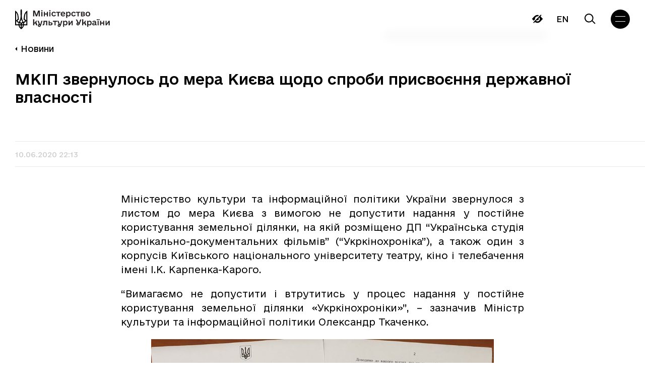

--- FILE ---
content_type: text/html; charset=UTF-8
request_url: https://mcsc.gov.ua/news/mkip-zvernulos-do-mera-kyieva-shchodo-sproby-prysvoiennia-derzhavnoi-vlasnosti/
body_size: 24448
content:
<!doctype html>
<html lang="uk">

<head>
  <meta charset="UTF-8">
  <meta name="viewport" content="width=device-width, initial-scale=1">
  <link rel="profile" href="https://gmpg.org/xfn/11">

  <!-- Global site tag (gtag.js) - Google Analytics -->
	<!-- <script async src="https://www.googletagmanager.com/gtag/js?id=G-VGP2HTZYYC"></script>
	<script>
		window.dataLayer = window.dataLayer || [];

		function gtag() {
			dataLayer.push(arguments);
		}
		gtag('js', new Date());

		gtag('config', 'G-VGP2HTZYYC');
	</script> -->

  <script>
    document.addEventListener('DOMContentLoaded', () => {
        /** init gtm after 3500 seconds - this could be adjusted */
        setTimeout(initGTM, 3500);
    });
    document.addEventListener('scroll', initGTMOnEvent);
    document.addEventListener('mousemove', initGTMOnEvent);
    document.addEventListener('touchstart', initGTMOnEvent);

    function initGTMOnEvent (event) {
        initGTM();
        event.currentTarget.removeEventListener(event.type, initGTMOnEvent); // remove the event listener that got triggered
    }

    function initGTM () {
        if (window.gtmDidInit) {
            return false;
        }
        window.gtmDidInit = true; // flag to ensure script does not get added to DOM more than once.
        const script = document.createElement('script');
        script.type = 'text/javascript';
        script.async = true;
        script.onload = () => { dataLayer.push({ event: 'gtm.js', 'gtm.start': (new Date()).getTime(), 'gtm.uniqueEventId': 0 }); } // this part ensures PageViews is always tracked
        script.src = 'https://www.googletagmanager.com/gtm.js?id=G-VGP2HTZYYC';

        document.head.appendChild(script);
    }
  </script>

  <link rel="preload" href="/wp-content/themes/mkip-2022/fonts/e-Ukraine-Light.woff2" as="font" type="font/woff2" crossorigin>
  <link rel="preload" href="/wp-content/themes/mkip-2022/fonts/e-Ukraine-Regular.woff2" as="font" type="font/woff2" crossorigin>
  <link rel="preload" href="/wp-content/themes/mkip-2022/fonts/e-Ukraine-Medium.woff2" as="font" type="font/woff2" crossorigin>
  <link rel="preload" href="/wp-content/themes/mkip-2022/fonts/e-Ukraine-Bold.woff2" as="font" type="font/woff2" crossorigin>

  <meta name='robots' content='index, follow, max-image-preview:large, max-snippet:-1, max-video-preview:-1' />
<link rel="alternate" hreflang="uk" href="https://mcsc.gov.ua/news/mkip-zvernulos-do-mera-kyieva-shchodo-sproby-prysvoiennia-derzhavnoi-vlasnosti/" />
<link rel="alternate" hreflang="x-default" href="https://mcsc.gov.ua/news/mkip-zvernulos-do-mera-kyieva-shchodo-sproby-prysvoiennia-derzhavnoi-vlasnosti/" />

	<title>МКІП звернулось до мера Києва щодо спроби присвоєння державної власності | Міністерства культури України</title>
	<link rel="canonical" href="https://mcsc.gov.ua/news/mkip-zvernulos-do-mera-kyieva-shchodo-sproby-prysvoiennia-derzhavnoi-vlasnosti/" />
	<meta property="og:locale" content="uk_UA" />
	<meta property="og:type" content="article" />
	<meta property="og:title" content="МКІП звернулось до мера Києва щодо спроби присвоєння державної власності | Міністерства культури України" />
	<meta property="og:description" content="Міністерство культури та інформаційної політики України звернулося з листом до мера Києва з вимогою не допустити надання у постійне користування" />
	<meta property="og:url" content="https://mcsc.gov.ua/news/mkip-zvernulos-do-mera-kyieva-shchodo-sproby-prysvoiennia-derzhavnoi-vlasnosti/" />
	<meta property="og:site_name" content="Міністерства культури України" />
	<meta property="article:publisher" content="https://www.facebook.com/MCIPUkraine/" />
	<meta property="article:modified_time" content="2023-01-19T20:30:09+00:00" />
	<meta property="og:image" content="https://mcsc.gov.ua/wp-content/uploads/2023/01/3817.png" />
	<meta property="og:image:width" content="300" />
	<meta property="og:image:height" content="196" />
	<meta property="og:image:type" content="image/png" />
	<meta name="twitter:card" content="summary_large_image" />
	<meta name="twitter:site" content="@MKIPUkraine" />
	<script type="application/ld+json" class="yoast-schema-graph">{"@context":"https://schema.org","@graph":[{"@type":"WebPage","@id":"https://mcsc.gov.ua/news/mkip-zvernulos-do-mera-kyieva-shchodo-sproby-prysvoiennia-derzhavnoi-vlasnosti/","url":"https://mcsc.gov.ua/news/mkip-zvernulos-do-mera-kyieva-shchodo-sproby-prysvoiennia-derzhavnoi-vlasnosti/","name":"МКІП звернулось до мера Києва щодо спроби присвоєння державної власності | Міністерства культури України","isPartOf":{"@id":"https://mcsc.gov.ua/#website"},"primaryImageOfPage":{"@id":"https://mcsc.gov.ua/news/mkip-zvernulos-do-mera-kyieva-shchodo-sproby-prysvoiennia-derzhavnoi-vlasnosti/#primaryimage"},"image":{"@id":"https://mcsc.gov.ua/news/mkip-zvernulos-do-mera-kyieva-shchodo-sproby-prysvoiennia-derzhavnoi-vlasnosti/#primaryimage"},"thumbnailUrl":"https://mcsc.gov.ua/wp-content/uploads/2023/01/3817.png","datePublished":"2020-06-10T19:13:00+00:00","dateModified":"2023-01-19T20:30:09+00:00","breadcrumb":{"@id":"https://mcsc.gov.ua/news/mkip-zvernulos-do-mera-kyieva-shchodo-sproby-prysvoiennia-derzhavnoi-vlasnosti/#breadcrumb"},"inLanguage":"uk","potentialAction":[{"@type":"ReadAction","target":["https://mcsc.gov.ua/news/mkip-zvernulos-do-mera-kyieva-shchodo-sproby-prysvoiennia-derzhavnoi-vlasnosti/"]}]},{"@type":"ImageObject","inLanguage":"uk","@id":"https://mcsc.gov.ua/news/mkip-zvernulos-do-mera-kyieva-shchodo-sproby-prysvoiennia-derzhavnoi-vlasnosti/#primaryimage","url":"https://mcsc.gov.ua/wp-content/uploads/2023/01/3817.png","contentUrl":"https://mcsc.gov.ua/wp-content/uploads/2023/01/3817.png","width":300,"height":196},{"@type":"BreadcrumbList","@id":"https://mcsc.gov.ua/news/mkip-zvernulos-do-mera-kyieva-shchodo-sproby-prysvoiennia-derzhavnoi-vlasnosti/#breadcrumb","itemListElement":[{"@type":"ListItem","position":1,"name":"Головна Сторінка","item":"https://mcsc.gov.ua/"},{"@type":"ListItem","position":2,"name":"Новини","item":"https://mcsc.gov.ua/news/"},{"@type":"ListItem","position":3,"name":"МКІП звернулось до мера Києва щодо спроби присвоєння державної власності"}]},{"@type":"WebSite","@id":"https://mcsc.gov.ua/#website","url":"https://mcsc.gov.ua/","name":"Міністерство культури України","description":"міністерство культури України","publisher":{"@id":"https://mcsc.gov.ua/#organization"},"alternateName":"МКУ","potentialAction":[{"@type":"SearchAction","target":{"@type":"EntryPoint","urlTemplate":"https://mcsc.gov.ua/?s={search_term_string}"},"query-input":{"@type":"PropertyValueSpecification","valueRequired":true,"valueName":"search_term_string"}}],"inLanguage":"uk"},{"@type":"Organization","@id":"https://mcsc.gov.ua/#organization","name":"Міністерство культури та стратегічних комунікацій України","alternateName":"МКСК","url":"https://mcsc.gov.ua/","logo":{"@type":"ImageObject","inLanguage":"uk","@id":"https://mcsc.gov.ua/#/schema/logo/image/","url":"https://mcsc.gov.ua/wp-content/uploads/2024/09/1200h630-2.jpg","contentUrl":"https://mcsc.gov.ua/wp-content/uploads/2024/09/1200h630-2.jpg","width":1400,"height":830,"caption":"Міністерство культури та стратегічних комунікацій України"},"image":{"@id":"https://mcsc.gov.ua/#/schema/logo/image/"},"sameAs":["https://www.facebook.com/MCIPUkraine/","https://x.com/MKIPUkraine","https://www.instagram.com/mkip_ukraine/"]}]}</script>


<link rel='dns-prefetch' href='//www.googletagmanager.com' />
<link rel='dns-prefetch' href='//pagead2.googlesyndication.com' />
		<!-- This site uses the Google Analytics by MonsterInsights plugin v9.2.4 - Using Analytics tracking - https://www.monsterinsights.com/ -->
							<script src="//www.googletagmanager.com/gtag/js?id=G-PTJ6774JML"  data-cfasync="false" data-wpfc-render="false" async></script>
			<script data-cfasync="false" data-wpfc-render="false">
				var mi_version = '9.2.4';
				var mi_track_user = true;
				var mi_no_track_reason = '';
								var MonsterInsightsDefaultLocations = {"page_location":"https:\/\/mcsc.gov.ua\/news\/mkip-zvernulos-do-mera-kyieva-shchodo-sproby-prysvoiennia-derzhavnoi-vlasnosti\/"};
				if ( typeof MonsterInsightsPrivacyGuardFilter === 'function' ) {
					var MonsterInsightsLocations = (typeof MonsterInsightsExcludeQuery === 'object') ? MonsterInsightsPrivacyGuardFilter( MonsterInsightsExcludeQuery ) : MonsterInsightsPrivacyGuardFilter( MonsterInsightsDefaultLocations );
				} else {
					var MonsterInsightsLocations = (typeof MonsterInsightsExcludeQuery === 'object') ? MonsterInsightsExcludeQuery : MonsterInsightsDefaultLocations;
				}

								var disableStrs = [
										'ga-disable-G-PTJ6774JML',
									];

				/* Function to detect opted out users */
				function __gtagTrackerIsOptedOut() {
					for (var index = 0; index < disableStrs.length; index++) {
						if (document.cookie.indexOf(disableStrs[index] + '=true') > -1) {
							return true;
						}
					}

					return false;
				}

				/* Disable tracking if the opt-out cookie exists. */
				if (__gtagTrackerIsOptedOut()) {
					for (var index = 0; index < disableStrs.length; index++) {
						window[disableStrs[index]] = true;
					}
				}

				/* Opt-out function */
				function __gtagTrackerOptout() {
					for (var index = 0; index < disableStrs.length; index++) {
						document.cookie = disableStrs[index] + '=true; expires=Thu, 31 Dec 2099 23:59:59 UTC; path=/';
						window[disableStrs[index]] = true;
					}
				}

				if ('undefined' === typeof gaOptout) {
					function gaOptout() {
						__gtagTrackerOptout();
					}
				}
								window.dataLayer = window.dataLayer || [];

				window.MonsterInsightsDualTracker = {
					helpers: {},
					trackers: {},
				};
				if (mi_track_user) {
					function __gtagDataLayer() {
						dataLayer.push(arguments);
					}

					function __gtagTracker(type, name, parameters) {
						if (!parameters) {
							parameters = {};
						}

						if (parameters.send_to) {
							__gtagDataLayer.apply(null, arguments);
							return;
						}

						if (type === 'event') {
														parameters.send_to = monsterinsights_frontend.v4_id;
							var hookName = name;
							if (typeof parameters['event_category'] !== 'undefined') {
								hookName = parameters['event_category'] + ':' + name;
							}

							if (typeof MonsterInsightsDualTracker.trackers[hookName] !== 'undefined') {
								MonsterInsightsDualTracker.trackers[hookName](parameters);
							} else {
								__gtagDataLayer('event', name, parameters);
							}
							
						} else {
							__gtagDataLayer.apply(null, arguments);
						}
					}

					__gtagTracker('js', new Date());
					__gtagTracker('set', {
						'developer_id.dZGIzZG': true,
											});
					if ( MonsterInsightsLocations.page_location ) {
						__gtagTracker('set', MonsterInsightsLocations);
					}
										__gtagTracker('config', 'G-PTJ6774JML', {"forceSSL":"true","link_attribution":"true"} );
															window.gtag = __gtagTracker;										(function () {
						/* https://developers.google.com/analytics/devguides/collection/analyticsjs/ */
						/* ga and __gaTracker compatibility shim. */
						var noopfn = function () {
							return null;
						};
						var newtracker = function () {
							return new Tracker();
						};
						var Tracker = function () {
							return null;
						};
						var p = Tracker.prototype;
						p.get = noopfn;
						p.set = noopfn;
						p.send = function () {
							var args = Array.prototype.slice.call(arguments);
							args.unshift('send');
							__gaTracker.apply(null, args);
						};
						var __gaTracker = function () {
							var len = arguments.length;
							if (len === 0) {
								return;
							}
							var f = arguments[len - 1];
							if (typeof f !== 'object' || f === null || typeof f.hitCallback !== 'function') {
								if ('send' === arguments[0]) {
									var hitConverted, hitObject = false, action;
									if ('event' === arguments[1]) {
										if ('undefined' !== typeof arguments[3]) {
											hitObject = {
												'eventAction': arguments[3],
												'eventCategory': arguments[2],
												'eventLabel': arguments[4],
												'value': arguments[5] ? arguments[5] : 1,
											}
										}
									}
									if ('pageview' === arguments[1]) {
										if ('undefined' !== typeof arguments[2]) {
											hitObject = {
												'eventAction': 'page_view',
												'page_path': arguments[2],
											}
										}
									}
									if (typeof arguments[2] === 'object') {
										hitObject = arguments[2];
									}
									if (typeof arguments[5] === 'object') {
										Object.assign(hitObject, arguments[5]);
									}
									if ('undefined' !== typeof arguments[1].hitType) {
										hitObject = arguments[1];
										if ('pageview' === hitObject.hitType) {
											hitObject.eventAction = 'page_view';
										}
									}
									if (hitObject) {
										action = 'timing' === arguments[1].hitType ? 'timing_complete' : hitObject.eventAction;
										hitConverted = mapArgs(hitObject);
										__gtagTracker('event', action, hitConverted);
									}
								}
								return;
							}

							function mapArgs(args) {
								var arg, hit = {};
								var gaMap = {
									'eventCategory': 'event_category',
									'eventAction': 'event_action',
									'eventLabel': 'event_label',
									'eventValue': 'event_value',
									'nonInteraction': 'non_interaction',
									'timingCategory': 'event_category',
									'timingVar': 'name',
									'timingValue': 'value',
									'timingLabel': 'event_label',
									'page': 'page_path',
									'location': 'page_location',
									'title': 'page_title',
									'referrer' : 'page_referrer',
								};
								for (arg in args) {
																		if (!(!args.hasOwnProperty(arg) || !gaMap.hasOwnProperty(arg))) {
										hit[gaMap[arg]] = args[arg];
									} else {
										hit[arg] = args[arg];
									}
								}
								return hit;
							}

							try {
								f.hitCallback();
							} catch (ex) {
							}
						};
						__gaTracker.create = newtracker;
						__gaTracker.getByName = newtracker;
						__gaTracker.getAll = function () {
							return [];
						};
						__gaTracker.remove = noopfn;
						__gaTracker.loaded = true;
						window['__gaTracker'] = __gaTracker;
					})();
									} else {
										console.log("");
					(function () {
						function __gtagTracker() {
							return null;
						}

						window['__gtagTracker'] = __gtagTracker;
						window['gtag'] = __gtagTracker;
					})();
									}
			</script>
				<!-- / Google Analytics by MonsterInsights -->
		<style id='wp-img-auto-sizes-contain-inline-css'>
img:is([sizes=auto i],[sizes^="auto," i]){contain-intrinsic-size:3000px 1500px}
/*# sourceURL=wp-img-auto-sizes-contain-inline-css */
</style>
<link rel='stylesheet' id='wp-block-library-css' href='https://mcsc.gov.ua/wp-includes/css/dist/block-library/style.min.css?ver=6.9' media='all' />
<style id='global-styles-inline-css'>
:root{--wp--preset--aspect-ratio--square: 1;--wp--preset--aspect-ratio--4-3: 4/3;--wp--preset--aspect-ratio--3-4: 3/4;--wp--preset--aspect-ratio--3-2: 3/2;--wp--preset--aspect-ratio--2-3: 2/3;--wp--preset--aspect-ratio--16-9: 16/9;--wp--preset--aspect-ratio--9-16: 9/16;--wp--preset--color--black: #000000;--wp--preset--color--cyan-bluish-gray: #abb8c3;--wp--preset--color--white: #ffffff;--wp--preset--color--pale-pink: #f78da7;--wp--preset--color--vivid-red: #cf2e2e;--wp--preset--color--luminous-vivid-orange: #ff6900;--wp--preset--color--luminous-vivid-amber: #fcb900;--wp--preset--color--light-green-cyan: #7bdcb5;--wp--preset--color--vivid-green-cyan: #00d084;--wp--preset--color--pale-cyan-blue: #8ed1fc;--wp--preset--color--vivid-cyan-blue: #0693e3;--wp--preset--color--vivid-purple: #9b51e0;--wp--preset--gradient--vivid-cyan-blue-to-vivid-purple: linear-gradient(135deg,rgb(6,147,227) 0%,rgb(155,81,224) 100%);--wp--preset--gradient--light-green-cyan-to-vivid-green-cyan: linear-gradient(135deg,rgb(122,220,180) 0%,rgb(0,208,130) 100%);--wp--preset--gradient--luminous-vivid-amber-to-luminous-vivid-orange: linear-gradient(135deg,rgb(252,185,0) 0%,rgb(255,105,0) 100%);--wp--preset--gradient--luminous-vivid-orange-to-vivid-red: linear-gradient(135deg,rgb(255,105,0) 0%,rgb(207,46,46) 100%);--wp--preset--gradient--very-light-gray-to-cyan-bluish-gray: linear-gradient(135deg,rgb(238,238,238) 0%,rgb(169,184,195) 100%);--wp--preset--gradient--cool-to-warm-spectrum: linear-gradient(135deg,rgb(74,234,220) 0%,rgb(151,120,209) 20%,rgb(207,42,186) 40%,rgb(238,44,130) 60%,rgb(251,105,98) 80%,rgb(254,248,76) 100%);--wp--preset--gradient--blush-light-purple: linear-gradient(135deg,rgb(255,206,236) 0%,rgb(152,150,240) 100%);--wp--preset--gradient--blush-bordeaux: linear-gradient(135deg,rgb(254,205,165) 0%,rgb(254,45,45) 50%,rgb(107,0,62) 100%);--wp--preset--gradient--luminous-dusk: linear-gradient(135deg,rgb(255,203,112) 0%,rgb(199,81,192) 50%,rgb(65,88,208) 100%);--wp--preset--gradient--pale-ocean: linear-gradient(135deg,rgb(255,245,203) 0%,rgb(182,227,212) 50%,rgb(51,167,181) 100%);--wp--preset--gradient--electric-grass: linear-gradient(135deg,rgb(202,248,128) 0%,rgb(113,206,126) 100%);--wp--preset--gradient--midnight: linear-gradient(135deg,rgb(2,3,129) 0%,rgb(40,116,252) 100%);--wp--preset--font-size--small: 13px;--wp--preset--font-size--medium: 20px;--wp--preset--font-size--large: 36px;--wp--preset--font-size--x-large: 42px;--wp--preset--spacing--20: 0.44rem;--wp--preset--spacing--30: 0.67rem;--wp--preset--spacing--40: 1rem;--wp--preset--spacing--50: 1.5rem;--wp--preset--spacing--60: 2.25rem;--wp--preset--spacing--70: 3.38rem;--wp--preset--spacing--80: 5.06rem;--wp--preset--shadow--natural: 6px 6px 9px rgba(0, 0, 0, 0.2);--wp--preset--shadow--deep: 12px 12px 50px rgba(0, 0, 0, 0.4);--wp--preset--shadow--sharp: 6px 6px 0px rgba(0, 0, 0, 0.2);--wp--preset--shadow--outlined: 6px 6px 0px -3px rgb(255, 255, 255), 6px 6px rgb(0, 0, 0);--wp--preset--shadow--crisp: 6px 6px 0px rgb(0, 0, 0);}:where(.is-layout-flex){gap: 0.5em;}:where(.is-layout-grid){gap: 0.5em;}body .is-layout-flex{display: flex;}.is-layout-flex{flex-wrap: wrap;align-items: center;}.is-layout-flex > :is(*, div){margin: 0;}body .is-layout-grid{display: grid;}.is-layout-grid > :is(*, div){margin: 0;}:where(.wp-block-columns.is-layout-flex){gap: 2em;}:where(.wp-block-columns.is-layout-grid){gap: 2em;}:where(.wp-block-post-template.is-layout-flex){gap: 1.25em;}:where(.wp-block-post-template.is-layout-grid){gap: 1.25em;}.has-black-color{color: var(--wp--preset--color--black) !important;}.has-cyan-bluish-gray-color{color: var(--wp--preset--color--cyan-bluish-gray) !important;}.has-white-color{color: var(--wp--preset--color--white) !important;}.has-pale-pink-color{color: var(--wp--preset--color--pale-pink) !important;}.has-vivid-red-color{color: var(--wp--preset--color--vivid-red) !important;}.has-luminous-vivid-orange-color{color: var(--wp--preset--color--luminous-vivid-orange) !important;}.has-luminous-vivid-amber-color{color: var(--wp--preset--color--luminous-vivid-amber) !important;}.has-light-green-cyan-color{color: var(--wp--preset--color--light-green-cyan) !important;}.has-vivid-green-cyan-color{color: var(--wp--preset--color--vivid-green-cyan) !important;}.has-pale-cyan-blue-color{color: var(--wp--preset--color--pale-cyan-blue) !important;}.has-vivid-cyan-blue-color{color: var(--wp--preset--color--vivid-cyan-blue) !important;}.has-vivid-purple-color{color: var(--wp--preset--color--vivid-purple) !important;}.has-black-background-color{background-color: var(--wp--preset--color--black) !important;}.has-cyan-bluish-gray-background-color{background-color: var(--wp--preset--color--cyan-bluish-gray) !important;}.has-white-background-color{background-color: var(--wp--preset--color--white) !important;}.has-pale-pink-background-color{background-color: var(--wp--preset--color--pale-pink) !important;}.has-vivid-red-background-color{background-color: var(--wp--preset--color--vivid-red) !important;}.has-luminous-vivid-orange-background-color{background-color: var(--wp--preset--color--luminous-vivid-orange) !important;}.has-luminous-vivid-amber-background-color{background-color: var(--wp--preset--color--luminous-vivid-amber) !important;}.has-light-green-cyan-background-color{background-color: var(--wp--preset--color--light-green-cyan) !important;}.has-vivid-green-cyan-background-color{background-color: var(--wp--preset--color--vivid-green-cyan) !important;}.has-pale-cyan-blue-background-color{background-color: var(--wp--preset--color--pale-cyan-blue) !important;}.has-vivid-cyan-blue-background-color{background-color: var(--wp--preset--color--vivid-cyan-blue) !important;}.has-vivid-purple-background-color{background-color: var(--wp--preset--color--vivid-purple) !important;}.has-black-border-color{border-color: var(--wp--preset--color--black) !important;}.has-cyan-bluish-gray-border-color{border-color: var(--wp--preset--color--cyan-bluish-gray) !important;}.has-white-border-color{border-color: var(--wp--preset--color--white) !important;}.has-pale-pink-border-color{border-color: var(--wp--preset--color--pale-pink) !important;}.has-vivid-red-border-color{border-color: var(--wp--preset--color--vivid-red) !important;}.has-luminous-vivid-orange-border-color{border-color: var(--wp--preset--color--luminous-vivid-orange) !important;}.has-luminous-vivid-amber-border-color{border-color: var(--wp--preset--color--luminous-vivid-amber) !important;}.has-light-green-cyan-border-color{border-color: var(--wp--preset--color--light-green-cyan) !important;}.has-vivid-green-cyan-border-color{border-color: var(--wp--preset--color--vivid-green-cyan) !important;}.has-pale-cyan-blue-border-color{border-color: var(--wp--preset--color--pale-cyan-blue) !important;}.has-vivid-cyan-blue-border-color{border-color: var(--wp--preset--color--vivid-cyan-blue) !important;}.has-vivid-purple-border-color{border-color: var(--wp--preset--color--vivid-purple) !important;}.has-vivid-cyan-blue-to-vivid-purple-gradient-background{background: var(--wp--preset--gradient--vivid-cyan-blue-to-vivid-purple) !important;}.has-light-green-cyan-to-vivid-green-cyan-gradient-background{background: var(--wp--preset--gradient--light-green-cyan-to-vivid-green-cyan) !important;}.has-luminous-vivid-amber-to-luminous-vivid-orange-gradient-background{background: var(--wp--preset--gradient--luminous-vivid-amber-to-luminous-vivid-orange) !important;}.has-luminous-vivid-orange-to-vivid-red-gradient-background{background: var(--wp--preset--gradient--luminous-vivid-orange-to-vivid-red) !important;}.has-very-light-gray-to-cyan-bluish-gray-gradient-background{background: var(--wp--preset--gradient--very-light-gray-to-cyan-bluish-gray) !important;}.has-cool-to-warm-spectrum-gradient-background{background: var(--wp--preset--gradient--cool-to-warm-spectrum) !important;}.has-blush-light-purple-gradient-background{background: var(--wp--preset--gradient--blush-light-purple) !important;}.has-blush-bordeaux-gradient-background{background: var(--wp--preset--gradient--blush-bordeaux) !important;}.has-luminous-dusk-gradient-background{background: var(--wp--preset--gradient--luminous-dusk) !important;}.has-pale-ocean-gradient-background{background: var(--wp--preset--gradient--pale-ocean) !important;}.has-electric-grass-gradient-background{background: var(--wp--preset--gradient--electric-grass) !important;}.has-midnight-gradient-background{background: var(--wp--preset--gradient--midnight) !important;}.has-small-font-size{font-size: var(--wp--preset--font-size--small) !important;}.has-medium-font-size{font-size: var(--wp--preset--font-size--medium) !important;}.has-large-font-size{font-size: var(--wp--preset--font-size--large) !important;}.has-x-large-font-size{font-size: var(--wp--preset--font-size--x-large) !important;}
/*# sourceURL=global-styles-inline-css */
</style>

<style id='classic-theme-styles-inline-css'>
/*! This file is auto-generated */
.wp-block-button__link{color:#fff;background-color:#32373c;border-radius:9999px;box-shadow:none;text-decoration:none;padding:calc(.667em + 2px) calc(1.333em + 2px);font-size:1.125em}.wp-block-file__button{background:#32373c;color:#fff;text-decoration:none}
/*# sourceURL=/wp-includes/css/classic-themes.min.css */
</style>
<link rel='stylesheet' id='wpml-blocks-css' href='https://mcsc.gov.ua/wp-content/plugins/sitepress-multilingual-cms/dist/css/blocks/styles.css?ver=4.6.13' media='all' />
<link rel='stylesheet' id='contact-form-7-css' href='https://mcsc.gov.ua/wp-content/plugins/contact-form-7/includes/css/styles.css?ver=6.1.4' media='all' />
<link rel='stylesheet' id='slick-css' href='https://mcsc.gov.ua/wp-content/themes/mkip-2022/css/slick.css?ver=1675356052' media='all' />
<link rel='stylesheet' id='mkip-2022-style-css' href='https://mcsc.gov.ua/wp-content/themes/mkip-2022/style.min.css?ver=1710960242' media='all' />
<script id="wpml-cookie-js-extra">
var wpml_cookies = {"wp-wpml_current_language":{"value":"uk","expires":1,"path":"/"}};
var wpml_cookies = {"wp-wpml_current_language":{"value":"uk","expires":1,"path":"/"}};
//# sourceURL=wpml-cookie-js-extra
</script>
<script src="https://mcsc.gov.ua/wp-content/plugins/sitepress-multilingual-cms/res/js/cookies/language-cookie.js?ver=4.6.13" id="wpml-cookie-js" defer data-wp-strategy="defer"></script>
<script src="https://mcsc.gov.ua/wp-content/plugins/google-analytics-for-wordpress/assets/js/frontend-gtag.js?ver=9.2.4" id="monsterinsights-frontend-script-js" async data-wp-strategy="async"></script>
<script data-cfasync="false" data-wpfc-render="false" id='monsterinsights-frontend-script-js-extra'>var monsterinsights_frontend = {"js_events_tracking":"true","download_extensions":"doc,pdf,ppt,zip,xls,docx,pptx,xlsx","inbound_paths":"[{\"path\":\"\\\/go\\\/\",\"label\":\"affiliate\"},{\"path\":\"\\\/recommend\\\/\",\"label\":\"affiliate\"}]","home_url":"https:\/\/mcsc.gov.ua","hash_tracking":"false","v4_id":"G-PTJ6774JML"};</script>
<script src="https://mcsc.gov.ua/wp-includes/js/jquery/jquery.min.js?ver=3.7.1" id="jquery-core-js"></script>
<script src="https://mcsc.gov.ua/wp-includes/js/jquery/jquery-migrate.min.js?ver=3.4.1" id="jquery-migrate-js"></script>

<!-- Початок фрагмента тегу Google (gtag.js), доданого за допомогою Site Kit -->
<!-- Фрагмент Google Analytics, доданий Site Kit -->
<script src="https://www.googletagmanager.com/gtag/js?id=GT-PZZ9L2H" id="google_gtagjs-js" async></script>
<script id="google_gtagjs-js-after">
window.dataLayer = window.dataLayer || [];function gtag(){dataLayer.push(arguments);}
gtag("set","linker",{"domains":["mcsc.gov.ua"]});
gtag("js", new Date());
gtag("set", "developer_id.dZTNiMT", true);
gtag("config", "GT-PZZ9L2H");
//# sourceURL=google_gtagjs-js-after
</script>
<meta name="generator" content="Site Kit by Google 1.170.0" /><meta name="generator" content="performance-lab 4.0.1; plugins: ">
<link rel="pingback" href="https://mcsc.gov.ua/xmlrpc.php"><script type="text/javascript">
		   var ajaxurl = "https://mcsc.gov.ua/wp-admin/admin-ajax.php";
		   var lang = "uk";
		 </script><script type="text/javascript">
		   var ajaxurl = "https://mcsc.gov.ua/wp-admin/admin-ajax.php";
		 </script>
<!-- Мета-теги Google AdSense додані Site Kit -->
<meta name="google-adsense-platform-account" content="ca-host-pub-2644536267352236">
<meta name="google-adsense-platform-domain" content="sitekit.withgoogle.com">
<!-- Кінцеві мета-теги Google AdSense, додані Site Kit -->

<!-- Фрагмент Google AdSense, доданий Site Kit -->
<script async src="https://pagead2.googlesyndication.com/pagead/js/adsbygoogle.js?client=ca-pub-2209898499367047&amp;host=ca-host-pub-2644536267352236" crossorigin="anonymous"></script>

<!-- Кінець фрагменту Google AdSense, доданого Site Kit -->
<link rel="icon" href="https://mcsc.gov.ua/wp-content/uploads/2024/09/cropped-square-2-32x32.jpg" sizes="32x32" />
<link rel="icon" href="https://mcsc.gov.ua/wp-content/uploads/2024/09/cropped-square-2-192x192.jpg" sizes="192x192" />
<link rel="apple-touch-icon" href="https://mcsc.gov.ua/wp-content/uploads/2024/09/cropped-square-2-180x180.jpg" />
<meta name="msapplication-TileImage" content="https://mcsc.gov.ua/wp-content/uploads/2024/09/cropped-square-2-270x270.jpg" />
		<style id="wp-custom-css">
			.team-member-item__thumb {flex-shrink: 0;}		</style>
		</head>

<body class="wp-singular news-template-default single single-news postid-11100 wp-custom-logo wp-theme-mkip-2022 no-sidebar" data-lang="uk">
  
  <div class="body-loader
  ">
    <div class="loader__wrap" id="loader">
      <!-- <script src="https://unpkg.com/@lottiefiles/lottie-player@latest/dist/lottie-player.js"></script> -->
      <!-- <script src="https://mcsc.gov.ua/wp-content/themes/mkip-2022/js/lottie-player.js"></script> -->
      <!--  <lottie-player src="https://mcsc.gov.ua/wp-content/themes/mkip-2022/img/loader.json"  background="transparent"  speed="1"  loop autoplay></lottie-player> -->
    </div>
  </div>

  
  <header class="header">
    <div class="wrapper">
      <div class="header__wrap">
        <a href="https://mcsc.gov.ua/" class="header__logo logo">
          <img src="https://mcsc.gov.ua/wp-content/themes/mkip-2022/img/logo1_uk.svg" class="logo-img" alt="logo" width="159" height="42">
        </a>
        <nav class="header__nav">
          <ul id="menu-golovne" class="menu menu-header"><li id="menu-item-586" class="menu-item menu-item-type-custom menu-item-object-custom menu-item-has-children menu-item-586"><a>Міністерство</a>
<ul class='sub-menu'><span class='top-gradient'></span><span class='bottom-gradient'></span><div class='sub-menu-wrap'>
	<li id="menu-item-613" class="menu-item menu-item-type-post_type menu-item-object-page menu-item-613"><a href="https://mcsc.gov.ua/pro-ministerstvo/">Про міністерство</a></li>
	<li id="menu-item-705" class="menu-item menu-item-type-post_type menu-item-object-page menu-item-705"><a href="https://mcsc.gov.ua/team/">Команда</a></li>
	<li id="menu-item-867" class="menu-item menu-item-type-post_type menu-item-object-page menu-item-867"><a href="https://mcsc.gov.ua/consultative-and-advisory-bodies/">Консультативно-дорадчі органи</a></li>
	<li id="menu-item-797" class="menu-item menu-item-type-post_type_archive menu-item-object-institutions menu-item-797"><a href="https://mcsc.gov.ua/institutions/">Підприємства та установи</a></li>
	<li id="menu-item-1934" class="menu-item menu-item-type-post_type menu-item-object-page menu-item-1934"><a href="https://mcsc.gov.ua/career/">Карʼєра</a></li>
	<li id="menu-item-912" class="menu-item menu-item-type-post_type menu-item-object-page menu-item-912"><a href="https://mcsc.gov.ua/contacts/">Контакти</a></li>
</div></ul>
</li>
<li id="menu-item-26" class="menu-item menu-item-type-custom menu-item-object-custom menu-item-has-children menu-item-26"><a>Діяльність</a>
<ul class='sub-menu'><span class='top-gradient'></span><span class='bottom-gradient'></span><div class='sub-menu-wrap'>
	<li id="menu-item-86124" class="menu-item menu-item-type-post_type menu-item-object-page menu-item-86124"><a href="https://mcsc.gov.ua/rozstrilyane-pokolinnya/novyny/">Розстріляне покоління</a></li>
	<li id="menu-item-35101" class="menu-item menu-item-type-post_type menu-item-object-page menu-item-35101"><a href="https://mcsc.gov.ua/bezbar-yernist/novyny/">Безбар’єрність</a></li>
	<li id="menu-item-4591" class="menu-item menu-item-type-post_type menu-item-object-page menu-item-4591"><a href="https://mcsc.gov.ua/biblioteky/novyny/">Бібліотеки та книговидання</a></li>
	<li id="menu-item-39894" class="menu-item menu-item-type-post_type menu-item-object-page menu-item-39894"><a href="https://mcsc.gov.ua/vidnovlennya/novyny-2/">Відновлення</a></li>
	<li id="menu-item-35915" class="menu-item menu-item-type-post_type menu-item-object-page menu-item-35915"><a href="https://mcsc.gov.ua/vnutrishnij-audyt/">Внутрішній аудит</a></li>
	<li id="menu-item-4597" class="menu-item menu-item-type-post_type menu-item-object-page menu-item-4597"><a href="https://mcsc.gov.ua/derzhavna-movna-polityka/novyny/">Державна мовна політика</a></li>
	<li id="menu-item-15705" class="menu-item menu-item-type-post_type menu-item-object-page menu-item-15705"><a href="https://mcsc.gov.ua/informatsiyna-polityka-ta-bezpeka/novyny/">Інформаційна політика</a></li>
	<li id="menu-item-4617" class="menu-item menu-item-type-post_type menu-item-object-page menu-item-4617"><a href="https://mcsc.gov.ua/kreatyvni-industrii/novyny/">Креативні індустрії</a></li>
	<li id="menu-item-4594" class="menu-item menu-item-type-post_type menu-item-object-page menu-item-4594"><a href="https://mcsc.gov.ua/kulturna-spadshchyna/novyny/">Культурна спадщина</a></li>
	<li id="menu-item-102259" class="menu-item menu-item-type-post_type menu-item-object-page menu-item-102259"><a href="https://mcsc.gov.ua/konferencziya-z-pytan-vidnovlennya-ukrayiny-2025/novyny/">Конференція з питань відновлення України 2025</a></li>
	<li id="menu-item-4598" class="menu-item menu-item-type-post_type menu-item-object-page menu-item-4598"><a href="https://mcsc.gov.ua/mizhnarodna-spivpratsia/novyny/">Міжнародна співпраця</a></li>
	<li id="menu-item-4516" class="menu-item menu-item-type-post_type menu-item-object-page menu-item-4516"><a href="https://mcsc.gov.ua/mystetstvo/news/">Мистецтво</a></li>
	<li id="menu-item-4517" class="menu-item menu-item-type-post_type menu-item-object-page menu-item-4517"><a href="https://mcsc.gov.ua/mystetska-osvita/novyny/">Мистецька освіта</a></li>
	<li id="menu-item-3250" class="menu-item menu-item-type-post_type menu-item-object-page menu-item-3250"><a href="https://mcsc.gov.ua/art-competitions/">Мистецькі конкурси</a></li>
	<li id="menu-item-706" class="menu-item menu-item-type-post_type_archive menu-item-object-projects menu-item-706"><a href="https://mcsc.gov.ua/projects/">Проєкти за підтримки МКУ</a></li>
	<li id="menu-item-103450" class="menu-item menu-item-type-post_type menu-item-object-page menu-item-103450"><a href="https://mcsc.gov.ua/mozhlyvosti-dlya-molodi/novyny/">Можливості для молоді</a></li>
	<li id="menu-item-2184" class="menu-item menu-item-type-post_type menu-item-object-page menu-item-2184"><a href="https://mcsc.gov.ua/stratehichne-planuvannia/normatyvno-pravovi-akty/">Стратегічне планування</a></li>
	<li id="menu-item-57042" class="menu-item menu-item-type-post_type menu-item-object-page menu-item-57042"><a href="https://mcsc.gov.ua/czyfrovyj-rozvytok/novyny-2/">Цифровий розвиток</a></li>
	<li id="menu-item-91924" class="menu-item menu-item-type-post_type menu-item-object-page menu-item-91924"><a href="https://mcsc.gov.ua/konferencziya-spivpraczya-zarady-stiykosti/novyny-2/">Конференція «Співпраця заради стійкості»</a></li>
	<li id="menu-item-96693" class="menu-item menu-item-type-post_type menu-item-object-page menu-item-96693"><a href="https://mcsc.gov.ua/kinematograf/novyny/">Кінематографія</a></li>
	<li id="menu-item-97473" class="menu-item menu-item-type-post_type menu-item-object-page menu-item-97473"><a href="https://mcsc.gov.ua/vnutrishnij-kontrol/normatyvno-pravovi-akty-z-pytan-organizacziyi-vnutrishnogo-kontrolyu/">Внутрішній контроль</a></li>
</div></ul>
</li>
<li id="menu-item-27" class="menu-item menu-item-type-custom menu-item-object-custom menu-item-has-children menu-item-27"><a>Законодавство</a>
<ul class='sub-menu'><span class='top-gradient'></span><span class='bottom-gradient'></span><div class='sub-menu-wrap'>
	<li id="menu-item-2324" class="menu-item menu-item-type-post_type menu-item-object-page menu-item-2324"><a href="https://mcsc.gov.ua/pravovi-zasady/">Правові засади</a></li>
	<li id="menu-item-62878" class="menu-item menu-item-type-post_type_archive menu-item-object-legislation menu-item-62878"><a href="https://mcsc.gov.ua/legislation/">Накази</a></li>
	<li id="menu-item-72184" class="menu-item menu-item-type-post_type menu-item-object-page menu-item-72184"><a href="https://mcsc.gov.ua/memoranda/">Меморандуми</a></li>
</div></ul>
</li>
<li id="menu-item-28" class="menu-item menu-item-type-custom menu-item-object-custom menu-item-has-children menu-item-28"><a>Громадянам</a>
<ul class='sub-menu'><span class='top-gradient'></span><span class='bottom-gradient'></span><div class='sub-menu-wrap'>
	<li id="menu-item-15879" class="menu-item menu-item-type-post_type menu-item-object-page menu-item-15879"><a href="https://mcsc.gov.ua/poriadok-zvernennia-hromadian-2/">Звернення громадян</a></li>
	<li id="menu-item-2568" class="menu-item menu-item-type-post_type menu-item-object-page menu-item-2568"><a href="https://mcsc.gov.ua/zakonodavstvo-shchodo-dostupu-do-publichnoi-informatsii/">Доступ до публічної інформації</a></li>
	<li id="menu-item-2567" class="menu-item menu-item-type-post_type menu-item-object-page menu-item-2567"><a href="https://mcsc.gov.ua/konsultatsii-z-hromadskistiu/">Консультації з громадськістю</a></li>
	<li id="menu-item-41678" class="menu-item menu-item-type-post_type menu-item-object-page menu-item-41678"><a href="https://mcsc.gov.ua/administratyvni-poslugy-u-sferah-ohorony-kulturnoyi-spadshhyny-vyvezennya-vvezennya-ta-povernennya-kulturnyh-czinnostej/">Адміністративні послуги</a></li>
	<li id="menu-item-2384" class="menu-item menu-item-type-post_type menu-item-object-page menu-item-2384"><a href="https://mcsc.gov.ua/biudzhet/">Фінанси</a></li>
	<li id="menu-item-2740" class="menu-item menu-item-type-post_type menu-item-object-page menu-item-2740"><a href="https://mcsc.gov.ua/bezoplatna-pervynna-pravova-dopomoha/">Безоплатна правнича допомога</a></li>
	<li id="menu-item-2924" class="menu-item menu-item-type-post_type menu-item-object-page menu-item-2924"><a href="https://mcsc.gov.ua/publichni-zakupivli/">Публічні закупівлі</a></li>
	<li id="menu-item-2799" class="menu-item menu-item-type-post_type menu-item-object-page menu-item-2799"><a href="https://mcsc.gov.ua/vidkryti-dani/">Відкриті дані</a></li>
	<li id="menu-item-2322" class="menu-item menu-item-type-post_type menu-item-object-page menu-item-2322"><a href="https://mcsc.gov.ua/rehuliatorna-polityka/">Регуляторна політика</a></li>
	<li id="menu-item-2321" class="menu-item menu-item-type-post_type menu-item-object-page menu-item-2321"><a href="https://mcsc.gov.ua/zapobihannia-koruptsii/">Запобігання корупції</a></li>
</div></ul>
</li>
<li id="menu-item-29" class="menu-item menu-item-type-custom menu-item-object-custom menu-item-has-children menu-item-29 current-menu-ancestor"><a>Медіа блок</a>
<ul class='sub-menu'><span class='top-gradient'></span><span class='bottom-gradient'></span><div class='sub-menu-wrap'>
	<li id="menu-item-550" class="menu-item menu-item-type-post_type_archive menu-item-object-news menu-item-550 current-menu-item"><a href="https://mcsc.gov.ua/news/">Новини</a></li>
	<li id="menu-item-552" class="menu-item menu-item-type-post_type_archive menu-item-object-announcements menu-item-552"><a href="https://mcsc.gov.ua/announcements/">Оголошення</a></li>
	<li id="menu-item-553" class="menu-item menu-item-type-post_type_archive menu-item-object-events menu-item-553"><a href="https://mcsc.gov.ua/events/">Анонси</a></li>
	<li id="menu-item-554" class="menu-item menu-item-type-post_type_archive menu-item-object-gallery menu-item-554"><a href="https://mcsc.gov.ua/gallery/">Медіатека</a></li>
</div></ul>
</li>
</ul>        </nav>
        <div class="header__eye vision-btn">
          <svg>
            <use xlink:href="#eye-icon"></use>
          </svg>

          <div class="header__eye-list vision-list">
            <div class="vision-list-wrap">
              <a href class="vision-list__item vision-item-resize vision-item-resize--plus" data-action="resize-plus">
                <svg class="vision-list__icon resize-plus-ico">
                  <use xlink:href="#resize-plus"></use>
                </svg>
                Збільшити розмір тексту              </a>
              <a href class="vision-list__item vision-item-resize vision-item-resize--minus" data-action="resize-minus">
                <svg class="vision-list__icon resize-minus-ico">
                  <use xlink:href="#resize-minus"></use>
                </svg>
                Зменшити розмір тексту              </a>
              <a href class="vision-list__item vision-item" data-action="grayscale">
                <svg class="vision-list__icon grayscale-ico">
                  <use xlink:href="#grayscale"></use>
                </svg>
                Відтінки сірого              </a>
              <a href class="vision-list__item vision-item" data-action="high-contrast">
                <svg class="vision-list__icon high-contrast-ico">
                  <use xlink:href="#high-contrast"></use>
                </svg>
                Високий контраст              </a>
              <a href class="vision-list__item vision-item" data-action="negative-contrast">
                <svg class="vision-list__icon negative-contrast-ico">
                  <use xlink:href="#negative-contrast"></use>
                </svg>
                Негативний контраст              </a>
              <a href class="vision-list__item vision-item" data-action="reset">
                <svg class="vision-list__icon reset-ico">
                  <use xlink:href="#reset"></use>
                </svg>
                Скинути              </a>
            </div>
          </div>
        </div>

        <div class="header__lang"><a class="lang-item" href="https://mcsc.gov.ua/en/">En</a></div>        <div class="header__search">
          <div class="header__search-btn">
            <svg>
              <use xlink:href="#search-icon"></use>
            </svg>
          </div>
        </div>
        <div class="header-search__block">
          <div class="header-search__wrap">
            <div class="header-search__icon-popup-btn" role="submit">
              <svg class="header-search__icon-popup-btn-icon">
                <use xlink:href="#search-icon"></use>
              </svg>
            </div>
            <form class="header-search__form search-form search-form--header" action="https://mcsc.gov.ua/">
              <input type="search" name="s" class="header-search__input search-form__input search-input" placeholder="Запит" />
            </form>
            <div class="header-search__close-popup">
              <svg class="header-search__close-popup-icon">
                <use xlink:href="#search-close-icon"></use>
              </svg>
            </div>
          </div>
        </div>
        <div class="header__burger burger-btn">
          <div class="burger-btn__wrap">
            <span class="burger-btn__line burger-btn__line--top"></span>
            <span class="burger-btn__line burger-btn__line--bottom"></span>
          </div>
        </div>
      </div>
    </div>
  </header>
  <div class="header__mobile mobile">
    <div class="mobile__wrap">
      <nav class="mobile__nav">
        <ul id="menu-golovne-1" class="menu menu-mobile"><li class="menu-item menu-item-type-custom menu-item-object-custom menu-item-has-children menu-item-586"><a>Міністерство</a>
<ul class='sub-menu'><span class='top-gradient'></span><span class='bottom-gradient'></span><div class='sub-menu-wrap'>
	<li class="menu-item menu-item-type-post_type menu-item-object-page menu-item-613"><a href="https://mcsc.gov.ua/pro-ministerstvo/">Про міністерство</a></li>
	<li class="menu-item menu-item-type-post_type menu-item-object-page menu-item-705"><a href="https://mcsc.gov.ua/team/">Команда</a></li>
	<li class="menu-item menu-item-type-post_type menu-item-object-page menu-item-867"><a href="https://mcsc.gov.ua/consultative-and-advisory-bodies/">Консультативно-дорадчі органи</a></li>
	<li class="menu-item menu-item-type-post_type_archive menu-item-object-institutions menu-item-797"><a href="https://mcsc.gov.ua/institutions/">Підприємства та установи</a></li>
	<li class="menu-item menu-item-type-post_type menu-item-object-page menu-item-1934"><a href="https://mcsc.gov.ua/career/">Карʼєра</a></li>
	<li class="menu-item menu-item-type-post_type menu-item-object-page menu-item-912"><a href="https://mcsc.gov.ua/contacts/">Контакти</a></li>
</div></ul>
</li>
<li class="menu-item menu-item-type-custom menu-item-object-custom menu-item-has-children menu-item-26"><a>Діяльність</a>
<ul class='sub-menu'><span class='top-gradient'></span><span class='bottom-gradient'></span><div class='sub-menu-wrap'>
	<li class="menu-item menu-item-type-post_type menu-item-object-page menu-item-86124"><a href="https://mcsc.gov.ua/rozstrilyane-pokolinnya/novyny/">Розстріляне покоління</a></li>
	<li class="menu-item menu-item-type-post_type menu-item-object-page menu-item-35101"><a href="https://mcsc.gov.ua/bezbar-yernist/novyny/">Безбар’єрність</a></li>
	<li class="menu-item menu-item-type-post_type menu-item-object-page menu-item-4591"><a href="https://mcsc.gov.ua/biblioteky/novyny/">Бібліотеки та книговидання</a></li>
	<li class="menu-item menu-item-type-post_type menu-item-object-page menu-item-39894"><a href="https://mcsc.gov.ua/vidnovlennya/novyny-2/">Відновлення</a></li>
	<li class="menu-item menu-item-type-post_type menu-item-object-page menu-item-35915"><a href="https://mcsc.gov.ua/vnutrishnij-audyt/">Внутрішній аудит</a></li>
	<li class="menu-item menu-item-type-post_type menu-item-object-page menu-item-4597"><a href="https://mcsc.gov.ua/derzhavna-movna-polityka/novyny/">Державна мовна політика</a></li>
	<li class="menu-item menu-item-type-post_type menu-item-object-page menu-item-15705"><a href="https://mcsc.gov.ua/informatsiyna-polityka-ta-bezpeka/novyny/">Інформаційна політика</a></li>
	<li class="menu-item menu-item-type-post_type menu-item-object-page menu-item-4617"><a href="https://mcsc.gov.ua/kreatyvni-industrii/novyny/">Креативні індустрії</a></li>
	<li class="menu-item menu-item-type-post_type menu-item-object-page menu-item-4594"><a href="https://mcsc.gov.ua/kulturna-spadshchyna/novyny/">Культурна спадщина</a></li>
	<li class="menu-item menu-item-type-post_type menu-item-object-page menu-item-102259"><a href="https://mcsc.gov.ua/konferencziya-z-pytan-vidnovlennya-ukrayiny-2025/novyny/">Конференція з питань відновлення України 2025</a></li>
	<li class="menu-item menu-item-type-post_type menu-item-object-page menu-item-4598"><a href="https://mcsc.gov.ua/mizhnarodna-spivpratsia/novyny/">Міжнародна співпраця</a></li>
	<li class="menu-item menu-item-type-post_type menu-item-object-page menu-item-4516"><a href="https://mcsc.gov.ua/mystetstvo/news/">Мистецтво</a></li>
	<li class="menu-item menu-item-type-post_type menu-item-object-page menu-item-4517"><a href="https://mcsc.gov.ua/mystetska-osvita/novyny/">Мистецька освіта</a></li>
	<li class="menu-item menu-item-type-post_type menu-item-object-page menu-item-3250"><a href="https://mcsc.gov.ua/art-competitions/">Мистецькі конкурси</a></li>
	<li class="menu-item menu-item-type-post_type_archive menu-item-object-projects menu-item-706"><a href="https://mcsc.gov.ua/projects/">Проєкти за підтримки МКУ</a></li>
	<li class="menu-item menu-item-type-post_type menu-item-object-page menu-item-103450"><a href="https://mcsc.gov.ua/mozhlyvosti-dlya-molodi/novyny/">Можливості для молоді</a></li>
	<li class="menu-item menu-item-type-post_type menu-item-object-page menu-item-2184"><a href="https://mcsc.gov.ua/stratehichne-planuvannia/normatyvno-pravovi-akty/">Стратегічне планування</a></li>
	<li class="menu-item menu-item-type-post_type menu-item-object-page menu-item-57042"><a href="https://mcsc.gov.ua/czyfrovyj-rozvytok/novyny-2/">Цифровий розвиток</a></li>
	<li class="menu-item menu-item-type-post_type menu-item-object-page menu-item-91924"><a href="https://mcsc.gov.ua/konferencziya-spivpraczya-zarady-stiykosti/novyny-2/">Конференція «Співпраця заради стійкості»</a></li>
	<li class="menu-item menu-item-type-post_type menu-item-object-page menu-item-96693"><a href="https://mcsc.gov.ua/kinematograf/novyny/">Кінематографія</a></li>
	<li class="menu-item menu-item-type-post_type menu-item-object-page menu-item-97473"><a href="https://mcsc.gov.ua/vnutrishnij-kontrol/normatyvno-pravovi-akty-z-pytan-organizacziyi-vnutrishnogo-kontrolyu/">Внутрішній контроль</a></li>
</div></ul>
</li>
<li class="menu-item menu-item-type-custom menu-item-object-custom menu-item-has-children menu-item-27"><a>Законодавство</a>
<ul class='sub-menu'><span class='top-gradient'></span><span class='bottom-gradient'></span><div class='sub-menu-wrap'>
	<li class="menu-item menu-item-type-post_type menu-item-object-page menu-item-2324"><a href="https://mcsc.gov.ua/pravovi-zasady/">Правові засади</a></li>
	<li class="menu-item menu-item-type-post_type_archive menu-item-object-legislation menu-item-62878"><a href="https://mcsc.gov.ua/legislation/">Накази</a></li>
	<li class="menu-item menu-item-type-post_type menu-item-object-page menu-item-72184"><a href="https://mcsc.gov.ua/memoranda/">Меморандуми</a></li>
</div></ul>
</li>
<li class="menu-item menu-item-type-custom menu-item-object-custom menu-item-has-children menu-item-28"><a>Громадянам</a>
<ul class='sub-menu'><span class='top-gradient'></span><span class='bottom-gradient'></span><div class='sub-menu-wrap'>
	<li class="menu-item menu-item-type-post_type menu-item-object-page menu-item-15879"><a href="https://mcsc.gov.ua/poriadok-zvernennia-hromadian-2/">Звернення громадян</a></li>
	<li class="menu-item menu-item-type-post_type menu-item-object-page menu-item-2568"><a href="https://mcsc.gov.ua/zakonodavstvo-shchodo-dostupu-do-publichnoi-informatsii/">Доступ до публічної інформації</a></li>
	<li class="menu-item menu-item-type-post_type menu-item-object-page menu-item-2567"><a href="https://mcsc.gov.ua/konsultatsii-z-hromadskistiu/">Консультації з громадськістю</a></li>
	<li class="menu-item menu-item-type-post_type menu-item-object-page menu-item-41678"><a href="https://mcsc.gov.ua/administratyvni-poslugy-u-sferah-ohorony-kulturnoyi-spadshhyny-vyvezennya-vvezennya-ta-povernennya-kulturnyh-czinnostej/">Адміністративні послуги</a></li>
	<li class="menu-item menu-item-type-post_type menu-item-object-page menu-item-2384"><a href="https://mcsc.gov.ua/biudzhet/">Фінанси</a></li>
	<li class="menu-item menu-item-type-post_type menu-item-object-page menu-item-2740"><a href="https://mcsc.gov.ua/bezoplatna-pervynna-pravova-dopomoha/">Безоплатна правнича допомога</a></li>
	<li class="menu-item menu-item-type-post_type menu-item-object-page menu-item-2924"><a href="https://mcsc.gov.ua/publichni-zakupivli/">Публічні закупівлі</a></li>
	<li class="menu-item menu-item-type-post_type menu-item-object-page menu-item-2799"><a href="https://mcsc.gov.ua/vidkryti-dani/">Відкриті дані</a></li>
	<li class="menu-item menu-item-type-post_type menu-item-object-page menu-item-2322"><a href="https://mcsc.gov.ua/rehuliatorna-polityka/">Регуляторна політика</a></li>
	<li class="menu-item menu-item-type-post_type menu-item-object-page menu-item-2321"><a href="https://mcsc.gov.ua/zapobihannia-koruptsii/">Запобігання корупції</a></li>
</div></ul>
</li>
<li class="menu-item menu-item-type-custom menu-item-object-custom menu-item-has-children menu-item-29 current-menu-ancestor"><a>Медіа блок</a>
<ul class='sub-menu'><span class='top-gradient'></span><span class='bottom-gradient'></span><div class='sub-menu-wrap'>
	<li class="menu-item menu-item-type-post_type_archive menu-item-object-news menu-item-550 current-menu-item"><a href="https://mcsc.gov.ua/news/">Новини</a></li>
	<li class="menu-item menu-item-type-post_type_archive menu-item-object-announcements menu-item-552"><a href="https://mcsc.gov.ua/announcements/">Оголошення</a></li>
	<li class="menu-item menu-item-type-post_type_archive menu-item-object-events menu-item-553"><a href="https://mcsc.gov.ua/events/">Анонси</a></li>
	<li class="menu-item menu-item-type-post_type_archive menu-item-object-gallery menu-item-554"><a href="https://mcsc.gov.ua/gallery/">Медіатека</a></li>
</div></ul>
</li>
</ul>      </nav>
    </div>
  </div>

<div id="primary" class="content-area">
	<main id="main" class="site-main">

					
				<div class="single-heading">
					<div class="wrapper">
						<div class="single-heading__wrap">
							<div class="single-heading__link">
								<a href="https://mcsc.gov.ua/news/">
									Новини								</a>
							</div>
							<h1 class="single-heading__title">
								МКІП звернулось до мера Києва щодо спроби присвоєння державної власності							</h1>
						</div>
						<div class="single-heading__data single-data">
							<div class="single-data__wrap">
								<div class="single-data__cell">
																											<div class="single-data__item single-data__item--date">
										<time datetime="2020-06-10T22:13:00+03:00">10.06.2020 22:13</time>
									</div>
								</div>
							</div>
						</div>
					</div>
				</div>

				<div class="content-section">
					<div class="single-wrapper">
						<article class="article-content">
							<p style="text-align: justify;"><span>Міністерство культури та інформаційної політики України звернулося з листом до мера Києва з вимогою не допустити надання у постійне користування земельної ділянки, на якій розміщено ДП &ldquo;Українська студія хронікально-документальних фільмів&rdquo; (&ldquo;Укркінохроніка&rdquo;), а також один з корпусів Київського національного університету театру, кіно і телебачення імені І.К. Карпенка-Карого.</span></p>
<p style="text-align: justify;"><span>&ldquo;Вимагаємо не допустити і втрутитись у процес надання у постійне користування земельної ділянки &laquo;Укркінохроніки&raquo;&rdquo;, &#8211; зазначив Міністр культури та інформаційної політики Олександр Ткаченко.</span></p>
<p style="text-align: center;"><span><img decoding="async" src="/files/101973433_3124784310922483_4115885909638058494_o.jpg" alt="" width="85%" /></span></p>
<p style="text-align: justify;">З текстом листа можна ознайомитись <a href="/files/Lyst_mer_UkrKinoKhronika.pdf">тут</a>.</p>
<p style="text-align: justify;"><span>Відзначимо, що ДП &ldquo;Укркінохроніка&rdquo; та університет імені Карпенка-Карого відносяться до сфери управління МКІП згідно з розпорядженням Кабінету Міністрів України.</span></p>
						</article>
					</div>
				</div>

				<div class="sharing-section">
	<div class="wrapper">
		<div class="sharing-section__wrap">
			<div class="sharing-section__content">
				<h3 class="sharing-section__title">
					Поділитися				</h3>
				<div class="sharing-list">
					<a href="https://www.facebook.com/sharer/sharer.php?u=https://mcsc.gov.ua/news/mkip-zvernulos-do-mera-kyieva-shchodo-sproby-prysvoiennia-derzhavnoi-vlasnosti/" class="sharing-item" target="_blank">
						<svg class="sharing-item__icon sharing-item__icon--facebook">
							<use xlink:href="#facebook-icon"></use>
						</svg>
					</a>
					<a href="https://twitter.com/intent/tweet?url=https://mcsc.gov.ua/news/mkip-zvernulos-do-mera-kyieva-shchodo-sproby-prysvoiennia-derzhavnoi-vlasnosti/" class="sharing-item" target="_blank">
						<svg class="sharing-item__icon sharing-item__icon--twitter">
							<use xlink:href="#twitter-icon"></use>
						</svg>
					</a>
					<a href="https://telegram.me/share/url?url=https://mcsc.gov.ua/news/mkip-zvernulos-do-mera-kyieva-shchodo-sproby-prysvoiennia-derzhavnoi-vlasnosti/" class="sharing-item" target="_blank">
						<svg class="sharing-item__icon sharing-item__icon--telegram">
							<use xlink:href="#telegram-icon"></use>
						</svg>
					</a>
				</div>
			</div>
		</div>
	</div>
</div>

				<div class="similar-news">
					<div class="wrapper">
						
							<h2 class="similar-news__title">
								Вас може зацікавити							</h2>
							<div class="similar-news__list news-list">
								
<article id="news-post-113936" class="news-item post-113936 news type-news status-publish has-post-thumbnail hentry news-rubric-podii field-of-activity-cultural-heritage">
	<a href="https://mcsc.gov.ua/news/tetyana-berezhna-obgovoryla-iz-mytropolytom-epifaniyem-pidgotovku-do-975-richchya-kyyevo-pecherskoyi-lavry/" class="news-item__links items-link"></a>
	<div class="news-item__preview">
					<a href="https://mcsc.gov.ua/news/?news-rubric=podii" class="news-item__rubric">
				<span>Події</span>
			</a>
				<div class="news-item__img">
							<img width="540" height="302" src="https://mcsc.gov.ua/wp-content/uploads/2026/01/img-20260120-wa0010-540x302.jpg" class="attachment-post-card size-post-card wp-post-image" alt="Тетяна Бережна обговорила із Митрополитом Епіфанієм підготовку до 975-річчя Києво-Печерської лаври" title="Тетяна Бережна обговорила із Митрополитом Епіфанієм підготовку до 975-річчя Києво-Печерської лаври" decoding="async" fetchpriority="high" />					</div>
	</div>
	<div class="news-item__content">
		<h3 class="news-item__title">
			Тетяна Бережна обговорила із Митрополитом Епіфанієм підготовку до 975-річчя Києво-Печерської лаври		</h3>
		<div class="news-item__date">
			<time datetime="2026-01-20T20:05:31+02:00">20.01.2026 20:05</time>
		</div>
	</div>
</article>

<article id="news-post-113919" class="news-item post-113919 news type-news status-publish has-post-thumbnail hentry news-rubric-podii field-of-activity-bezbar-yernist">
	<a href="https://mcsc.gov.ua/news/zabezpechennya-bezpereshkodnogo-dostupu-do-zakladiv-kultury-u-2025-roczi/" class="news-item__links items-link"></a>
	<div class="news-item__preview">
					<a href="https://mcsc.gov.ua/news/?news-rubric=podii" class="news-item__rubric">
				<span>Події</span>
			</a>
				<div class="news-item__img">
							<img width="540" height="302" src="https://mcsc.gov.ua/wp-content/uploads/2026/01/bezb-540x302.jpeg" class="attachment-post-card size-post-card wp-post-image" alt="Забезпечення безперешкодного доступу до закладів культури у 2025 році" title="Забезпечення безперешкодного доступу до закладів культури у 2025 році" decoding="async" />					</div>
	</div>
	<div class="news-item__content">
		<h3 class="news-item__title">
			Забезпечення безперешкодного доступу до закладів культури у 2025 році		</h3>
		<div class="news-item__date">
			<time datetime="2026-01-19T15:26:53+02:00">19.01.2026 15:26</time>
		</div>
	</div>
</article>
							</div>

											</div>
				</div>

					
	</main><!-- #main -->
</div><!-- #primary -->


<footer class="footer">
	<div class="wrapper">
	<div class="footer__top">
				<div class="footer__cell footer__cell--1">
			<div class="footer__item">
			<div class="footer__lable">
				Адреса			</div>
			<div class="footer__item-value footer__item-value--text">
				Київ, вулиця Івана Франка, 19			</div>
			</div>
		</div>
				<div class="footer__cell footer__cell--2">
		<div class="footer__item">
			<div class="footer__lable">
			Соцмережі			</div>
			<div class="footer__socials">
							<a href="https://www.facebook.com/MCSCUkraine/" class="footer__socials-item" target="_blank">
				<svg class="footer__socials-icon footer__socials-icon--facebook">
					<use xlink:href="#facebook-icon"></use>
				</svg>
				</a>
										<a href="https://x.com/MCSCUkraine" class="footer__socials-item" target="_blank">
				<svg class="footer__socials-icon footer__socials-icon--twitter">
					<use xlink:href="#twitter-icon"></use>
				</svg>
				</a>
													<a href="https://www.instagram.com/mincultukraine/" class="footer__socials-item" target="_blank">
				<svg class="footer__socials-icon footer__socials-icon--instagram">
					<use xlink:href="#instagram-icon"></use>
				</svg>
				</a>
										<a href="https://t.me/mcscukraine" class="footer__socials-item" target="_blank">
				<svg class="footer__socials-icon footer__socials-icon--telegram">
					<use xlink:href="#telegram-icon"></use>
				</svg>
				</a>
										<a href="https://www.youtube.com/@MinCultUkraine" class="footer__socials-item" target="_blank">
				<svg class="footer__socials-icon footer__socials-icon--youtube">
					<use xlink:href="#youtube-icon"></use>
				</svg>
				</a>
						</div>
		</div>
		</div>
				<div class="footer__cell footer__cell--3">
						<div class="footer__item footer__item--custom">
				<div class="footer__lable">
				Пошта				</div>
				<a href="/cdn-cgi/l/email-protection#2841464e4768454b5b4b064f475e065d49" class="footer__item-value footer__item-value--link" target="_blank">
				<span class="__cf_email__" data-cfemail="056c6b636a45686676662b626a732b7064">[email&#160;protected]</span>				</a>
			</div>
									<div class="footer__item footer__item--custom">
				<div class="footer__lable">
				Телефон				</div>
				<a href="tel:044 235 23 78" class="footer__item-value footer__item-value--link">
				044 235 23 78				</a>
			</div>
					</div>
				<div class="footer__cell footer__cell--4">
		<div class="footer__item">
			<div class="footer__lable">
			Державні послуги онлайн			</div>
			<a href="https://diia.gov.ua/" class="footer__diia" target="_blank">
			<svg>
				<use xlink:href="#diia-icon"></use>
			</svg>
			</a>
		</div>
		</div>
	</div>
	<div class="footer__logo">
		<a href="https://mcsc.gov.ua/" class="logo">
		<img src="https://mcsc.gov.ua/wp-content/themes/mkip-2022/img/logo1_white_uk.svg" class="logo-img" alt="logo" width="98" height="32">
		</a>
	</div>
	<div class="footer__bottom">

		<div class="footer__copyright">
		©
		2026		Міністерство культури України		</div>

				<div class="footer__disclaimer">
			Весь контент доступний за ліцензією Creative Commons Attribution 4.0 International license, якщо не зазначено інше		</div>
				<a href="https://demch.co/" class="footer__dev" target="_blank">
		<span>Сайт створили —</span>
		<svg>
			<use xlink:href="#demchco-icon"></use>
		</svg>
		</a>
	</div>
	</div>
</footer>

<svg style="width: 0;height: 0; position: absolute;overflow: hidden;">
	<symbol id="eye-icon" viewBox="0 0 27 21">
	<path fill-rule="evenodd" clip-rule="evenodd" d="M17.346 1.604a9.49 9.49 0 0 0-3.848-.82 9.563 9.563 0 0 0-6.835 2.882L0 10.476l4.332 4.427 3.27-3.343a6.293 6.293 0 0 1-.092-1.082c0-3.382 2.682-6.124 5.992-6.124.361 0 .715.033 1.059.096l2.785-2.846Zm-.583 3.736 2.526-2.581c.365.28.712.587 1.038.92l6.663 6.81-6.652 6.798a9.656 9.656 0 0 1-3.137 2.142 9.487 9.487 0 0 1-7.401-.001 9.658 9.658 0 0 1-3.137-2.143l-.794-.812 2.605-2.662c1.069 1.68 2.921 2.79 5.028 2.79 3.309 0 5.992-2.741 5.992-6.123a6.153 6.153 0 0 0-2.73-5.138Zm-6.327 6.466 4.365-4.46a3.404 3.404 0 0 1 2.03 3.132c0 1.879-1.491 3.402-3.33 3.402-1.377 0-2.558-.855-3.064-2.075Z" fill="currentColor" />
	<path d="M22.02 0 3.249 19.185l1.537 1.57L23.558 1.572 22.02 0Z" fill="currentColor" />
	</symbol>
	<symbol id="search-icon" viewBox="0 0 23 21">
	<path fill-rule="evenodd" clip-rule="evenodd" d="M16.559 8.79c0 3.75-3.039 6.789-6.784 6.789a6.787 6.787 0 0 1-6.785-6.79C2.99 5.04 6.03 2 9.775 2a6.787 6.787 0 0 1 6.784 6.79Zm-.779 6.414a8.75 8.75 0 0 1-6.005 2.375c-4.852 0-8.785-3.935-8.785-8.79C.99 3.935 4.923 0 9.775 0c4.851 0 8.784 3.935 8.784 8.79a8.752 8.752 0 0 1-1.48 4.884l5.618 5.619-1.414 1.414-5.503-5.503Z" fill="currentColor" />
	</symbol>
	<symbol id="facebook-icon" viewBox="0 0 11 24">
	<path d="M2.798 23.292V12.71H0V8.9h2.798V5.646C2.798 3.089 4.451.74 8.259.74c1.542 0 2.682.148 2.682.148l-.09 3.558S9.69 4.435 8.42 4.435c-1.374 0-1.594.632-1.594 1.683V8.9h4.135l-.18 3.81H6.826v10.582H2.798Z" />
	</symbol>
	<symbol id="twitter-icon" viewBox="0 0 24 20">
	<path d="M23.738 2.688a9.405 9.405 0 0 1-2.697.74 4.708 4.708 0 0 0 2.065-2.6 9.376 9.376 0 0 1-2.983 1.14 4.699 4.699 0 0 0-8.004 4.284 13.339 13.339 0 0 1-9.681-4.908 4.699 4.699 0 0 0 1.454 6.272 4.685 4.685 0 0 1-2.128-.588v.06a4.699 4.699 0 0 0 3.768 4.606 4.731 4.731 0 0 1-2.121.08 4.7 4.7 0 0 0 4.388 3.262 9.425 9.425 0 0 1-5.834 2.011c-.375 0-.75-.021-1.121-.065a13.284 13.284 0 0 0 7.199 2.11c8.641 0 13.365-7.157 13.365-13.364 0-.201-.005-.405-.014-.607a9.548 9.548 0 0 0 2.342-2.43l.002-.003Z" />
	</symbol>
	<symbol id="linkedin-icon" viewBox="0 0 24 24">
	<path fill-rule="evenodd" clip-rule="evenodd" d="M9.273 8.116h4.325v2.155c.623-1.24 2.22-2.353 4.621-2.353 4.601 0 5.694 2.467 5.694 6.992v8.382h-4.659V15.94c0-2.577-.623-4.03-2.209-4.03-2.2 0-3.114 1.566-3.114 4.029v7.352H9.273V8.116ZM1.285 23.094h4.658V7.918H1.285v15.176ZM6.61 2.97a2.946 2.946 0 0 1-.877 2.098 3.016 3.016 0 0 1-4.237.001 2.967 2.967 0 0 1-.876-2.1c0-.788.315-1.542.877-2.1a3.012 3.012 0 0 1 4.236 0c.561.558.877 1.312.877 2.1Z" />
	</symbol>
	<symbol id="instagram-icon" viewBox="0 0 25 25">
	<path fill-rule="evenodd" clip-rule="evenodd" d="M.563 6.375a6 6 0 0 1 6-6h12.014a6 6 0 0 1 6 6v12.013a6 6 0 0 1-6 6H6.563a6 6 0 0 1-6-6V6.375ZM12.57 16.67a4.29 4.29 0 1 0 0-8.578 4.29 4.29 0 0 0 0 8.578Zm0 2a6.29 6.29 0 1 0 0-12.578 6.29 6.29 0 0 0 0 12.578Zm6.53-11.3a1.432 1.432 0 1 0 0-2.864 1.432 1.432 0 0 0 0 2.863Z" />
	</symbol>
	<symbol id="telegram-icon" viewBox="0 0 26 21">
	<path d="M22.981.292s2.281-.89 2.091 1.27c-.063.89-.633 4.004-1.077 7.372l-1.52 9.976s-.128 1.461-1.268 1.715c-1.141.254-2.852-.89-3.169-1.143-.253-.191-4.753-3.05-6.337-4.448-.444-.382-.95-1.144.063-2.034l6.654-6.354c.76-.762 1.521-2.542-1.647-.381L7.899 12.3s-1.014.636-2.916.064L.864 11.094s-1.52-.953 1.078-1.906C8.279 6.2 16.074 3.15 22.982.292Z" />
	</symbol>
	<symbol id="youtube-icon" viewBox="0 0 25 19">
	<path d="M24.483 3.55a3.09 3.09 0 0 0-2.18-2.182C20.38.851 12.667.851 12.667.851s-7.712 0-9.636.514A3.086 3.086 0 0 0 .85 3.548C.336 5.475.336 9.493.336 9.493s0 4.019.515 5.943a3.09 3.09 0 0 0 2.18 2.182c1.924.518 9.636.518 9.636.518s7.712 0 9.636-.518a3.086 3.086 0 0 0 2.18-2.182c.515-1.924.515-5.943.515-5.943s0-4.018-.515-5.942Zm-14.266 9.631V5.805l6.386 3.66-6.386 3.716Z" />
	</symbol>
	<symbol id="arrow-left" viewBox="0 0 19 9">
	<path d="M4.388.222 0 4.612 4.388 9V.222Z" fill="#fff" />
	<path opacity=".4" stroke="#fff" d="M3.61 4.5h15" />
	</symbol>
	<symbol id="arrow-right" viewBox="0 0 19 9">
	<path d="m14.225.222 4.389 4.39L14.224 9V.222Z" fill="#fff" />
	<path opacity=".4" stroke="#fff" d="M15 4.5H0" />
	</symbol>
	<symbol id="photo-type-icon" viewBox="0 0 18 14">
	<path d="M3.751 0c1.036 0 1.876.852 1.876 1.905 0 1.052-.84 1.905-1.876 1.905s-1.875-.853-1.875-1.905C1.876.852 2.716 0 3.751 0Zm13.877 14H.376c-.314 0-.488-.367-.296-.614l4.68-6.057a.376.376 0 0 1 .295-.147.37.37 0 0 1 .295.147l1.927 2.495L10.924 5.1a.376.376 0 0 1 .296-.146.37.37 0 0 1 .295.146l6.4 8.286a.376.376 0 0 1-.287.614Z" />
	</symbol>
	<symbol id="video-type-icon" viewBox="0 0 10 12">
	<path d="m.791.073 8.52 5.791-8.52 5.791V.073Z" />
	</symbol>
	<symbol id="check-icon" viewBox="0 0 96 75" fill="none">
	<path d="M8 31.333 36.43 60 88 8" />
	</symbol>
	<symbol id="pause-icon" viewBox="0 0 50 65">
	<path d="M0 0h20v65H0zM30 0h20v65H30z" />
	</symbol>
	<symbol id="demchco-icon" viewBox="0 0 90 17">
	<path d="M1.711 14.143C.531 12.92 0 11.465 0 9.778 0 8.09.531 6.577 1.711 5.354c1.122-1.222 2.597-1.862 4.426-1.862 2.125 0 3.777.815 4.957 2.386V0h1.122v15.656h-1.122V13.56c-1.18 1.571-2.832 2.386-4.957 2.386-1.83 0-3.304-.582-4.426-1.804Zm9.383-2.154V7.508C10.268 5.82 8.38 4.54 6.314 4.54c-1.475 0-2.714.523-3.717 1.513-.945.99-1.417 2.211-1.417 3.725 0 1.455.472 2.735 1.476 3.724 1.003.99 2.242 1.455 3.717 1.455 2.066-.058 3.954-1.222 4.721-2.968ZM16.287 14.201c-1.24-1.164-1.889-2.677-1.889-4.481 0-1.805.532-3.26 1.653-4.424 1.121-1.164 2.537-1.804 4.308-1.804 2.006 0 3.6.873 4.367 2.154.826 1.28 1.18 2.56 1.18 3.84v.408H15.52c0 1.513.53 2.736 1.593 3.609 1.062.93 2.36 1.396 4.013 1.396 1.416 0 2.773-.349 3.895-1.105v1.105c-.945.699-2.302 1.048-4.013 1.048-1.948 0-3.54-.524-4.721-1.746Zm8.498-5.296c0-1.688-1.24-4.365-4.426-4.365-1.417 0-2.538.465-3.423 1.338-.826.873-1.298 1.863-1.416 3.027h9.265ZM28.031 15.656V3.783h1.122v1.979c.944-1.28 2.596-2.27 4.602-2.27 2.066 0 3.364.873 3.895 2.561.944-1.455 2.715-2.56 4.84-2.56 2.714 0 4.248 1.687 4.248 4.772v7.391h-1.121V8.497c0-1.687-.472-2.793-1.24-3.259-.767-.524-1.357-.64-2.124-.64-.885 0-1.711.291-2.537.815a5.684 5.684 0 0 0-1.77 1.979c0 .582.058 1.047.058 1.222v7.042h-1.12V8.439c0-2.619-1.122-3.9-3.365-3.9-.826 0-1.652.234-2.478.757a6.336 6.336 0 0 0-1.83 1.921v8.439h-1.18ZM50.458 14.143c-1.18-1.222-1.77-2.677-1.77-4.423 0-1.688.59-3.201 1.77-4.424 1.18-1.222 2.714-1.804 4.544-1.804 1.357 0 2.537.291 3.659.931V5.53c-1.122-.64-2.302-.99-3.482-.99-1.535 0-2.774.525-3.836 1.514-1.003.99-1.534 2.212-1.534 3.725 0 1.455.53 2.735 1.534 3.725 1.062.989 2.301 1.455 3.836 1.455 1.416 0 2.655-.35 3.718-1.106v1.106c-1.063.698-2.36 1.047-3.895 1.047-1.83-.058-3.364-.64-4.544-1.862ZM62.375 15.656h-1.121V0h1.121v5.878c1.062-1.28 2.95-2.386 5.134-2.386 3.069 0 4.662 1.804 4.662 4.947v7.217H71.05V8.672c0-1.688-.531-2.91-1.357-3.434s-1.535-.698-2.479-.698c-.944 0-1.83.29-2.773.873a6.542 6.542 0 0 0-2.066 1.92v8.323ZM81.853 10.243l.059-.99-.237.117c-.59.407-1.298.64-2.065.64a3.116 3.116 0 0 1-2.124-.815c-.532-.524-.827-1.222-.827-2.037s.295-1.513.827-2.037c.59-.582 1.298-.815 2.124-.815.708 0 1.298.175 1.948.524l.176.116v-.989l-.058-.058c-.65-.35-1.358-.524-2.184-.524-1.121 0-2.065.35-2.773 1.106-.709.756-1.063 1.63-1.063 2.619 0 1.047.354 1.92 1.063 2.677a3.815 3.815 0 0 0 2.714 1.106c1.003 0 1.77-.233 2.42-.64ZM88.93 4.48c-.709-.756-1.653-1.105-2.774-1.105s-2.065.35-2.774 1.106c-.708.698-1.062 1.63-1.062 2.619 0 1.047.354 1.92 1.063 2.619.708.698 1.652 1.106 2.773 1.106 1.121 0 2.066-.35 2.774-1.106.708-.757 1.062-1.63 1.062-2.62.059-.989-.295-1.862-1.062-2.618Zm-2.715-.232c.826 0 1.534.291 2.066.815.53.524.826 1.222.826 2.037s-.295 1.513-.826 2.037c-.532.524-1.24.815-2.066.815-.826 0-1.475-.291-2.065-.815-.531-.582-.827-1.222-.827-2.037s.296-1.513.827-2.037c.53-.524 1.239-.815 2.065-.815ZM82.855 15.307c-1.653 0-3.305-.523-4.84-1.629l.532-.756c2.773 1.978 5.842 1.978 8.615 0l.532.756c-1.535 1.048-3.187 1.63-4.84 1.63Z" />
	</symbol>
	<symbol id="diia-icon" viewBox="0 0 215 51">
	<path d="M25.583.8c11.032 0 17.109 0 20.945 3.823 3.836 3.824 3.836 9.877 3.836 20.877 0 11 0 17.053-3.836 20.877-3.836 3.823-9.894 3.82-20.945 3.82-11.05 0-17.109 0-20.945-3.82C.802 42.557.802 36.503.802 25.5c0-11.003 0-17.056 3.836-20.877C8.474.803 14.55.8 25.583.8Zm0-.8C14.381 0 8.141 0 4.087 4.056.033 8.112 0 14.326 0 25.5c0 11.175 0 17.385 4.072 21.441C8.144 50.997 14.372 51 25.583 51c11.211 0 17.442 0 21.514-4.059 4.072-4.059 4.069-10.27 4.069-21.441 0-11.172 0-17.388-4.07-21.444C43.029 0 36.795 0 25.584 0Z" />
	<path d="M35.217 20.472a3.341 3.341 0 0 0-1.292.236c-.412.165-.787.41-1.102.721a3.282 3.282 0 0 0-.981 2.375 3.12 3.12 0 0 0 .678 1.922 3.15 3.15 0 0 0 1.722 1.102l-2.758 4.2h2.57l2.335-3.923h1.756v3.923h2.144V20.466l-5.072.006Zm.303 4.859a1.422 1.422 0 0 1-1.339-.913 1.409 1.409 0 0 1-.09-.563c0-.787.5-1.536 1.43-1.536h2.624v3.018l-2.625-.006ZM23.473 20.472l-.711 1.953h2.918l-1.732 6.307c-.49 1.844 1.436 3.238 3.083 2.155l3.745-2.53-1.105-1.614-3.74 2.58 2.529-8.85h-4.987ZM28.986 17.774c0 .734-.327 1.331-1.487 1.331-1.105 0-1.483-.603-1.483-1.33 0-.728.378-1.334 1.483-1.334 1.16.009 1.487.606 1.487 1.334ZM19.928 29.073V18.022h-8.232v5.9c0 2.776-.805 4.493-1.28 5.151h-.979v4.828h2.087v-2.848h7.805v2.851h2.086v-4.828l-1.487-.003Zm-6.155-5.263v-3.82h4.012v9.092H12.6c.473-.767 1.166-2.716 1.166-5.272M73.809 20.548v-9.31h-8.556v4.886c0 2.112-.118 3.528-.348 4.424h-1.163v3.99h1.799v-2.312h7.774v2.311h1.772v-3.99h-1.278Zm-7.136.03c.264-1.47.391-2.96.378-4.454v-3.238h4.932v7.692h-5.31Zm11.284-2.14h6.703c.047-.178.067-.364.057-.549 0-2.716-1.653-4.484-4.205-4.484s-4.293 1.81-4.293 4.484c0 2.571 1.565 4.482 4.438 4.482 1.817 0 3.046-.694 3.77-1.564l-1.19-1.04c-.49.636-1.305 1.128-2.58 1.128-1.538 0-2.495-.954-2.7-2.456Zm2.555-3.588c1.305 0 2.204.84 2.437 2.258h-4.962c.26-1.389 1.16-2.258 2.525-2.258Zm10.85-1.445a3.593 3.593 0 0 0-2.987 1.509l-.119-1.364h-1.513v11.567h1.74V21.07a3.567 3.567 0 0 0 2.874 1.3c2.231 0 3.8-1.81 3.8-4.48.005-2.72-1.502-4.485-3.794-4.485Zm-.465 7.49c-1.538 0-2.523-1.186-2.523-3.018 0-1.832.985-3.018 2.523-3.018 1.537 0 2.494 1.186 2.494 3.018 0 1.832-.957 3.018-2.495 3.018Zm16.479 1.33h2.089l-3.54-5.262 3.394-3.413h-2.177l-3.654 3.817V13.55h-1.741v3.847l-3.651-3.847h-2.21l3.421 3.443-3.57 5.233h2.12l2.661-4.077 1.211 1.207v2.864h1.741v-2.891l1.19-1.186 2.716 4.083Zm10.56-1.508a.479.479 0 0 1-.551-.55v-3.901c0-1.793-1.278-2.864-3.367-2.864a5.323 5.323 0 0 0-3.772 1.476l1.074 1.128a3.642 3.642 0 0 1 2.61-1.159c1.105 0 1.817.465 1.817 1.16 0 .693-.639.778-1.944.953-1.683.26-3.742.721-3.742 2.864 0 1.508 1.132 2.544 2.843 2.544a3.683 3.683 0 0 0 3.055-1.473c.115 1.01.605 1.388 1.683 1.388.203.005.407-.014.606-.057v-1.51h-.312Zm-4.729.23c-.909 0-1.423-.432-1.423-1.244 0-1.126 1.132-1.3 2.234-1.473.842-.145 1.362-.232 1.683-.434v1.128c0 1.105-1.159 2.028-2.494 2.028v-.006Zm12.743-3.172a2.007 2.007 0 0 0 1.247-1.965c0-1.563-1.187-2.257-3.103-2.257h-3.897v8.676h4.206c1.886 0 3.027-.809 3.027-2.372a2.052 2.052 0 0 0-.377-1.298 2.065 2.065 0 0 0-1.103-.784Zm-4.06-2.834h2.292c.811 0 1.304.377 1.304 1.071 0 .809-.405 1.126-1.392 1.126h-2.204V14.94Zm2.349 5.9h-2.349v-2.415h2.234c.984 0 1.565.462 1.565 1.208 0 .745-.529 1.204-1.459 1.204l.009.003Zm11.305-7.291v3.47h-4.239v-3.47h-1.722v8.676h1.741v-3.643h4.238v3.643h1.741V13.55h-1.759Zm4.526-1.207h1.926v-1.736h-1.914l-.012 1.736Zm.088 9.889h1.738V13.55h-1.738v8.682Zm16.976-8.682h-7.724v8.676h1.741v-7.143h4.239v7.143h1.744V13.55Zm6.5 8.82c2.61 0 4.408-1.81 4.408-4.48 0-2.717-1.741-4.485-4.408-4.485-2.613 0-4.411 1.81-4.411 4.484-.006 2.716 1.735 4.482 4.405 4.482h.006Zm0-1.475c-1.599 0-2.643-1.186-2.643-3.018 0-1.832 1.044-3.018 2.643-3.018 1.598 0 2.637 1.186 2.637 3.018 0 1.832-1.048 3.018-2.643 3.018h.006Zm10.209 1.476c1.859 0 3.397-.954 3.887-2.605l-1.653-.519a2.339 2.339 0 0 1-.846 1.189 2.354 2.354 0 0 1-1.388.459c-1.596 0-2.58-1.186-2.58-3.018 0-1.832.984-3.018 2.58-3.018 1.075 0 1.859.637 2.234 1.648l1.653-.519c-.49-1.648-2.001-2.604-3.887-2.604-2.58 0-4.351 1.81-4.351 4.484s1.765 4.503 4.345 4.503h.006Zm13.264-8.821h-7.061v4.481c0 2.414-.233 2.604-.987 2.604h-.463v1.59c.269.038.54.057.812.058 1.683 0 2.349-.926 2.349-4.077v-3.123h3.6v7.143h1.75V13.55Zm8.907 0-2.38 7.257-3.058-7.257h-1.913l4.09 9.255c-.321.577-.666.905-1.132.905-.754 0-.957-.579-.927-1.243l-1.595.26c0 1.33.754 2.544 2.495 2.544 1.477 0 2.422-1.156 2.988-2.716l3.218-9.005h-1.786Zm9.603 0h-6.279v8.676h1.741V15.14h4.541l-.003-1.59Zm7.599 0-4.238 6.247V13.55h-1.711v8.676h1.799l4.238-6.304v6.304h1.711V13.55h-1.799ZM68.426 40.175c2.61 0 4.408-1.81 4.408-4.481 0-2.716-1.738-4.484-4.408-4.484-2.61 0-4.408 1.81-4.408 4.484-.012 2.716 1.728 4.481 4.408 4.481Zm0-1.475c-1.596 0-2.64-1.186-2.64-3.018 0-1.832 1.044-3.018 2.64-3.018 1.595 0 2.64 1.186 2.64 3.018 0 1.832-1.057 3.018-2.64 3.018Zm12.461-7.346v3.47H76.65v-3.47h-1.741v8.677h1.74v-3.646h4.24v3.646h1.74v-8.676h-1.74Zm11.984 0h-7.052v4.482c0 2.414-.23 2.604-.984 2.604h-.466v1.59c.27.037.542.057.814.058 1.68 0 2.35-.927 2.35-4.077v-3.123h3.6v7.143h1.74l-.002-8.676Zm9.803 7.174a.483.483 0 0 1-.551-.535V34.07c0-1.792-1.275-2.863-3.364-2.863a5.326 5.326 0 0 0-3.772 1.475l1.075 1.129a3.633 3.633 0 0 1 2.61-1.159c1.101 0 1.816.465 1.816 1.159s-.639.779-1.944.953c-1.683.26-3.742.722-3.742 2.864 0 1.51 1.13 2.544 2.843 2.544a3.686 3.686 0 0 0 3.046-1.475c.115 1.01.605 1.388 1.683 1.388.203.005.407-.014.606-.057v-1.51l-.306.01Zm-4.726.229c-.909 0-1.423-.434-1.423-1.243 0-1.129 1.132-1.301 2.234-1.473.842-.145 1.362-.232 1.683-.434v1.125c0 1.102-1.162 2.025-2.494 2.025Zm10.847-8.211c1.514 0 2.495-.752 2.641-2.052l-1.363-.233a1.19 1.19 0 0 1-.398.835 1.199 1.199 0 0 1-.88.294 1.188 1.188 0 0 1-1.161-.671 1.171 1.171 0 0 1-.113-.458l-1.366.233c.146 1.3 1.133 2.052 2.64 2.052Zm2.09.809-4.239 6.246v-6.246h-1.708v8.676h1.799l4.238-6.305v6.305h1.711v-8.676h-1.801Zm10.502 0v3.47h-4.238v-3.47h-1.741v8.676h1.741v-3.646h4.238v3.646h1.741v-8.676h-1.741Z" />
	</symbol>
	<symbol id="phone-icon" viewBox="0 0 18 18">
	<path d="M18 13.42V16.956C18.0001 17.2092 17.9042 17.453 17.7316 17.6382C17.559 17.8234 17.3226 17.9363 17.07 17.954C16.633 17.984 16.276 18 16 18C7.163 18 0 10.837 0 2C0 1.724 0.015 1.367 0.046 0.93C0.0637224 0.677444 0.176581 0.441011 0.361804 0.268409C0.547026 0.0958068 0.790823 -0.000114433 1.044 2.56579e-07H4.58C4.70404 -0.000125334 4.8237 0.045859 4.91573 0.12902C5.00776 0.212182 5.0656 0.326583 5.078 0.45C5.101 0.68 5.122 0.863 5.142 1.002C5.34073 2.38892 5.748 3.73783 6.35 5.003C6.445 5.203 6.383 5.442 6.203 5.57L4.045 7.112C5.36445 10.1865 7.81455 12.6365 10.889 13.956L12.429 11.802C12.4919 11.714 12.5838 11.6509 12.6885 11.6237C12.7932 11.5964 12.9042 11.6068 13.002 11.653C14.267 12.2539 15.6156 12.6601 17.002 12.858C17.141 12.878 17.324 12.9 17.552 12.922C17.6752 12.9346 17.7894 12.9926 17.8724 13.0846C17.9553 13.1766 18.0012 13.2961 18.001 13.42H18Z" fill="#51C3C8" />
	</symbol>
	<symbol id="email-icon" viewBox="0 0 17 18">
	<path d="M16.2852 10.4414C15.8125 10.4414 15.5547 10.1836 15.5547 9.66797V5.37109C15.5547 2.19141 12.7617 0 8.80859 0C3.56641 0 0 3.60938 0 8.67969C0 13.9648 3.56641 17.4023 9.06641 17.4023C10.8711 17.4023 12.6328 16.9297 14.0508 16.1562L13.0195 14.0938C11.9023 14.8242 10.5703 15.2109 9.06641 15.2109C4.94141 15.2109 2.36328 12.7188 2.36328 8.67969C2.36328 4.8125 4.85547 2.27734 8.63672 2.27734C11.043 2.27734 12.5039 3.26562 12.5039 4.38281C12.5039 5.07031 11.8164 5.11328 9.71094 5.37109C6.61719 5.84375 4.51172 6.91797 4.51172 9.53906C4.51172 11.7305 6.23047 13.2773 8.76562 13.2773C10.5703 13.2773 12.2031 12.4609 13.0625 11.1719C13.2773 12.5898 14.0938 13.1484 15.6836 13.1484C16.2422 13.1914 16.5859 13.1484 16.8008 13.1055V10.4414H16.2852ZM9.19531 10.8711C8.07812 10.8711 7.34766 10.2695 7.34766 9.28125C7.34766 8.03516 8.37891 7.60547 10.2266 7.30469C11.2148 7.13281 11.9883 7.00391 12.5469 6.74609V8.12109C12.5469 9.625 11.043 10.8711 9.19531 10.8711Z" fill="#51C3C8" />
	</symbol>
	<symbol id="close-icon" viewBox="0 0 17 16">
	<line y1="-0.5" x2="21.1079" y2="-0.5" transform="matrix(0.710634 0.703562 -0.710634 0.703562 1 1.14893)" stroke="#F0DC45" />
	<line y1="-0.5" x2="21.1079" y2="-0.5" transform="matrix(0.710634 -0.703562 0.710634 0.703562 1 15.8506)" stroke="#F0DC45" />
	</symbol>
	<symbol id="pin-icon" viewBox="0 0 14 21">
	<path d="M13.5 6.5C13.5 9.77946 10.6254 12.5 7 12.5C3.37461 12.5 0.5 9.77946 0.5 6.5C0.5 3.22054 3.37461 0.5 7 0.5C10.6254 0.5 13.5 3.22054 13.5 6.5Z" fill="#51C3C8" stroke="#51C3C8" />
	<path d="M7 20V9" stroke="#51C3C8" stroke-width="2" stroke-linecap="round" />
	</symbol>
	<symbol id="email-icon" viewBox="0 0 19 19">
	<path d="M18.4169 11.4C17.8824 11.4 17.5908 11.1185 17.5908 10.5556V5.8642C17.5908 2.39259 14.4322 0 9.96164 0C4.03325 0 0 3.94074 0 9.47654C0 15.2469 4.03325 19 10.2532 19C12.2941 19 14.2864 18.484 15.89 17.6395L14.7238 15.3877C13.4604 16.1852 11.954 16.6074 10.2532 16.6074C5.58824 16.6074 2.67263 13.8864 2.67263 9.47654C2.67263 5.25432 5.49105 2.48642 9.76726 2.48642C12.4885 2.48642 14.1407 3.56543 14.1407 4.78519C14.1407 5.5358 13.3632 5.58272 10.9821 5.8642C7.48338 6.38025 5.1023 7.55309 5.1023 10.4148C5.1023 12.8074 7.04604 14.4963 9.91304 14.4963C11.954 14.4963 13.8005 13.6049 14.7724 12.1975C15.0153 13.7457 15.9386 14.3556 17.7366 14.3556C18.3683 14.4025 18.757 14.3556 19 14.3086V11.4H18.4169ZM10.399 11.8691C9.13555 11.8691 8.30946 11.2123 8.30946 10.1333C8.30946 8.77284 9.4757 8.3037 11.5652 7.97531C12.6829 7.78765 13.5575 7.64691 14.1893 7.36543V8.86667C14.1893 10.5086 12.4885 11.8691 10.399 11.8691Z" fill="#51C3C8" />
	</symbol>
	<symbol id="close-black-icon" viewBox="0 0 38 38">
	<circle cx="19" cy="19" r="19" fill="#currentColor" />
	<line x1="12.3536" y1="11.7885" x2="26.4957" y2="25.9307" stroke="white" />
	<line x1="11.6464" y1="25.7885" x2="25.7886" y2="11.6464" stroke="white" />
	</symbol>
	<symbol id="search-close-icon" viewBox="0 0 16 16">
	<path fill-rule="evenodd" clip-rule="evenodd" d="M0.853553 0.146447C0.658291 -0.0488155 0.341709 -0.0488155 0.146447 0.146447C-0.0488155 0.341709 -0.0488155 0.658291 0.146447 0.853553L7.29289 8L0.146447 15.1464C-0.0488155 15.3417 -0.0488155 15.6583 0.146447 15.8536C0.341709 16.0488 0.658291 16.0488 0.853553 15.8536L8 8.70711L15.1464 15.8536C15.3417 16.0488 15.6583 16.0488 15.8536 15.8536C16.0488 15.6583 16.0488 15.3417 15.8536 15.1464L8.70711 8L15.8536 0.853554C16.0488 0.658292 16.0488 0.341709 15.8536 0.146447C15.6583 -0.0488154 15.3417 -0.0488154 15.1464 0.146448L8 7.29289L0.853553 0.146447Z" fill="black" />
	</symbol>
	<symbol id="mobile-sidebar-icon" viewBox="0 0 48 48">
	<circle cx="24" cy="24" r="24" transform="rotate(90 24 24)" fill="black" />
	<path d="M28.6111 20L33 24.3889L28.6111 28.7778L28.6111 20Z" fill="white" />
	<line opacity="0.4" x1="29.3862" y1="24.2778" x2="14.3862" y2="24.2778" stroke="white" />
	</symbol>
	<symbol id="personal-icon" viewBox="0 0 17 17">
	<path d="M8.5 6.75641C10.1852 6.75641 11.5513 5.39031 11.5513 3.70513C11.5513 2.01995 10.1852 0.653846 8.5 0.653846C6.81482 0.653846 5.44872 2.01995 5.44872 3.70513C5.44872 5.39031 6.81482 6.75641 8.5 6.75641Z" fill="#51C3C8" />
	<path fill-rule="evenodd" clip-rule="evenodd" d="M4.79487 3.70513C4.79487 1.65884 6.45371 0 8.5 0C10.5463 0 12.2051 1.65884 12.2051 3.70513C12.2051 5.75142 10.5463 7.41026 8.5 7.41026C6.45371 7.41026 4.79487 5.75142 4.79487 3.70513ZM8.5 1.30769C7.17593 1.30769 6.10256 2.38106 6.10256 3.70513C6.10256 5.0292 7.17593 6.10256 8.5 6.10256C9.82407 6.10256 10.8974 5.0292 10.8974 3.70513C10.8974 2.38106 9.82407 1.30769 8.5 1.30769Z" fill="#51C3C8" />
	<path d="M0.653846 15.8231V16.3462H16.3462V15.8231C16.3462 13.8701 16.3462 12.8936 15.9661 12.1476C15.6318 11.4915 15.0983 10.958 14.4421 10.6236C13.6962 10.2436 12.7197 10.2436 10.7667 10.2436H6.23333C4.28034 10.2436 3.30384 10.2436 2.55789 10.6236C1.90172 10.958 1.36825 11.4915 1.03393 12.1476C0.653846 12.8936 0.653846 13.8701 0.653846 15.8231Z" fill="#51C3C8" />
	<path fill-rule="evenodd" clip-rule="evenodd" d="M6.20457 9.58974H10.7954C11.7476 9.58974 12.5021 9.58974 13.1103 9.63942C13.7322 9.69023 14.2584 9.79624 14.7389 10.0411C15.5181 10.4381 16.1517 11.0716 16.5487 11.8508C16.7935 12.3313 16.8995 12.8575 16.9503 13.4795C17 14.0876 17 14.8422 17 15.7943V16.3462C17 16.7073 16.7073 17 16.3462 17H0.653846C0.292737 17 2.03574e-07 16.7073 2.03574e-07 16.3462L9.9648e-08 15.7943C-4.8888e-06 14.8422 -8.83696e-06 14.0877 0.0496818 13.4795C0.100496 12.8575 0.206513 12.3313 0.451346 11.8508C0.848354 11.0716 1.48185 10.4381 2.26105 10.0411C2.74156 9.79625 3.2678 9.69023 3.88973 9.63942C4.49791 9.58974 5.25244 9.58974 6.20457 9.58974ZM2.85472 11.2062C2.32159 11.4779 1.88815 11.9113 1.61651 12.4445C1.48126 12.7099 1.39724 13.0449 1.35303 13.586C1.31021 14.1101 1.30783 14.7734 1.3077 15.6923H15.6923C15.6922 14.7734 15.6898 14.1101 15.647 13.586C15.6028 13.0449 15.5188 12.7099 15.3835 12.4445C15.1119 11.9114 14.6784 11.4779 14.1453 11.2062M2.85472 11.2062C3.12016 11.071 3.45516 10.987 3.99621 10.9428C4.5449 10.8979 5.24605 10.8974 6.23333 10.8974H10.7667C11.754 10.8974 12.4551 10.8979 13.0038 10.9428C13.5448 10.987 13.8798 11.071 14.1453 11.2062" fill="#51C3C8" />
	</symbol>
	<symbol id="clock-icon" viewBox="0 0 22 22">
	<path fill-rule="evenodd" clip-rule="evenodd" d="M1 11C1 5.47715 5.47715 1 11 1C16.5229 1 21 5.47715 21 11C21 16.5229 16.5229 21 11 21C5.47715 21 1 16.5229 1 11ZM11 2.39535C6.24778 2.39535 2.39535 6.24778 2.39535 11C2.39535 15.7522 6.24778 19.6047 11 19.6047C15.7522 19.6047 19.6047 15.7522 19.6047 11C19.6047 6.24778 15.7522 2.39535 11 2.39535Z" fill="#51C3C8" />
	<path fill-rule="evenodd" clip-rule="evenodd" d="M11.0039 4.72093C11.3892 4.72097 11.7016 5.03336 11.7015 5.41867L11.701 10.7151L15.4405 14.4547C15.713 14.7271 15.713 15.1689 15.4405 15.4413C15.1681 15.7138 14.7263 15.7138 14.4539 15.4413L10.51 11.4974C10.3791 11.3666 10.3056 11.1891 10.3056 11.004L10.3062 5.41854C10.3062 5.03322 10.6186 4.72089 11.0039 4.72093Z" fill="#51C3C8" />
	<path fill-rule="evenodd" clip-rule="evenodd" d="M1 11C1 5.47715 5.47715 1 11 1C16.5229 1 21 5.47715 21 11C21 16.5229 16.5229 21 11 21C5.47715 21 1 16.5229 1 11ZM11 2.39535C6.24778 2.39535 2.39535 6.24778 2.39535 11C2.39535 15.7522 6.24778 19.6047 11 19.6047C15.7522 19.6047 19.6047 15.7522 19.6047 11C19.6047 6.24778 15.7522 2.39535 11 2.39535Z" stroke="#51C3C8" stroke-linecap="round" stroke-linejoin="round" />
	<path fill-rule="evenodd" clip-rule="evenodd" d="M11.0039 4.72093C11.3892 4.72097 11.7016 5.03336 11.7015 5.41867L11.701 10.7151L15.4405 14.4547C15.713 14.7271 15.713 15.1689 15.4405 15.4413C15.1681 15.7138 14.7263 15.7138 14.4539 15.4413L10.51 11.4974C10.3791 11.3666 10.3056 11.1891 10.3056 11.004L10.3062 5.41854C10.3062 5.03322 10.6186 4.72089 11.0039 4.72093Z" stroke="#51C3C8" stroke-linecap="round" stroke-linejoin="round" />
	</symbol>
	<symbol id="resize-plus" viewBox="0 0 22 12">
	<path d="M1.976 12H0L5.168 0h1.79l5.167 12h-1.992L8.849 9.034H3.242L1.976 12Zm4.07-9.63L3.884 7.38h4.323L6.046 2.37ZM18.64 10.62h-1.656V7.226h-3.343V5.574h3.343V2.182h1.655v3.392H22v1.653h-3.36v3.392Z" fill="currentColor" />
	</symbol>
	<symbol id="resize-minus" viewBox="0 0 19 13">
	<path d="M2.042 13H0L5.34 0h1.85l5.34 13h-2.06L9.144 9.787H3.351L2.04 13ZM6.247 2.567 4.014 7.996H8.48l-2.234-5.43ZM19 8.808h-5.148v-1.79H19v1.79Z" fill="currentColor" />
	</symbol>
	<symbol id="grayscale" viewBox="0 0 18 13">
	<path d="M4.25 11.014 0 6.531l.769-.808 7.068 7.25a6.569 6.569 0 0 1-3.586-1.959ZM9.985 13a6.44 6.44 0 0 0 1.295-.343L2.62 3.776l-.803.846L9.985 13ZM3.669 2.675l9.012 9.243c.315-.218.616-.467.9-.747L4.478 1.835c-.077.074-.153.15-.227.228l-.582.612Z" fill="currentColor" />
	<path fill-rule="evenodd" clip-rule="evenodd" d="M5.696.908C8.252-.61 11.559-.225 13.735 2.063L18 6.531l-3.369 3.541L5.696.908Zm3.297 1.808Z" fill="currentColor" />
	</symbol>
	<symbol id="high-contrast" viewBox="0 0 14 14" fill="none">
	<path d="M7 14A7 7 0 1 0 7 0v14Z" fill="currentColor" />
	<circle cx="7" cy="7" r="6.5" transform="rotate(90 7 7)" stroke="currentColor" />
	<path d="M7 14A7 7 0 1 0 7 0v14Z" fill="currentColor" />
	</symbol>
	<symbol id="negative-contrast" viewBox="0 0 18 13">
	<path fill-rule="evenodd" clip-rule="evenodd" d="M4.25 10.95 0 6.491l4.25-4.441c2.617-2.735 6.868-2.735 9.485 0L18 6.492l-4.265 4.457c-2.617 2.735-6.868 2.735-9.484 0ZM9 8.666c1.147 0 2.077-.97 2.077-2.167 0-1.197-.93-2.167-2.077-2.167-1.147 0-2.077.97-2.077 2.167 0 1.197.93 2.167 2.077 2.167Z" fill="currentColor" />
	</symbol>
	<symbol id="reset" viewBox="0 0 11 13">
	<path d="M5.5 2.6V0L2.062 3.25 5.5 6.5V3.9c2.276 0 4.125 1.749 4.125 3.9s-1.85 3.9-4.125 3.9c-2.276 0-4.125-1.748-4.125-3.9H0C0 10.673 2.461 13 5.5 13S11 10.673 11 7.8 8.539 2.6 5.5 2.6Z" fill="currentColor" />
	</symbol>
	<symbol id="x" viewBox="0 0 16 16">
	<path fill-rule="evenodd" clip-rule="evenodd" d="M0.853553 0.146447C0.658291 -0.0488155 0.341709 -0.0488155 0.146447 0.146447C-0.0488155 0.341709 -0.0488155 0.658291 0.146447 0.853553L7.29289 8L0.146447 15.1464C-0.0488155 15.3417 -0.0488155 15.6583 0.146447 15.8536C0.341709 16.0488 0.658291 16.0488 0.853553 15.8536L8 8.70711L15.1464 15.8536C15.3417 16.0488 15.6583 16.0488 15.8536 15.8536C16.0488 15.6583 16.0488 15.3417 15.8536 15.1464L8.70711 8L15.8536 0.853554C16.0488 0.658292 16.0488 0.341709 15.8536 0.146447C15.6583 -0.0488154 15.3417 -0.0488154 15.1464 0.146448L8 7.29289L0.853553 0.146447Z" fill="currentColor" />
	</symbol>

</svg>

<script data-cfasync="false" src="/cdn-cgi/scripts/5c5dd728/cloudflare-static/email-decode.min.js"></script><script type="speculationrules">
{"prefetch":[{"source":"document","where":{"and":[{"href_matches":"/*"},{"not":{"href_matches":["/wp-*.php","/wp-admin/*","/wp-content/uploads/*","/wp-content/*","/wp-content/plugins/*","/wp-content/themes/mkip-2022/*","/*\\?(.+)"]}},{"not":{"selector_matches":"a[rel~=\"nofollow\"]"}},{"not":{"selector_matches":".no-prefetch, .no-prefetch a"}}]},"eagerness":"conservative"}]}
</script>
<script src="https://mcsc.gov.ua/wp-includes/js/dist/hooks.min.js?ver=dd5603f07f9220ed27f1" id="wp-hooks-js"></script>
<script src="https://mcsc.gov.ua/wp-includes/js/dist/i18n.min.js?ver=c26c3dc7bed366793375" id="wp-i18n-js"></script>
<script id="wp-i18n-js-after">
wp.i18n.setLocaleData( { 'text direction\u0004ltr': [ 'ltr' ] } );
//# sourceURL=wp-i18n-js-after
</script>
<script src="https://mcsc.gov.ua/wp-content/plugins/contact-form-7/includes/swv/js/index.js?ver=6.1.4" id="swv-js"></script>
<script id="contact-form-7-js-translations">
( function( domain, translations ) {
	var localeData = translations.locale_data[ domain ] || translations.locale_data.messages;
	localeData[""].domain = domain;
	wp.i18n.setLocaleData( localeData, domain );
} )( "contact-form-7", {"translation-revision-date":"2025-12-27 13:54:22+0000","generator":"GlotPress\/4.0.3","domain":"messages","locale_data":{"messages":{"":{"domain":"messages","plural-forms":"nplurals=3; plural=(n % 10 == 1 && n % 100 != 11) ? 0 : ((n % 10 >= 2 && n % 10 <= 4 && (n % 100 < 12 || n % 100 > 14)) ? 1 : 2);","lang":"uk_UA"},"This contact form is placed in the wrong place.":["\u0426\u044f \u043a\u043e\u043d\u0442\u0430\u043a\u0442\u043d\u0430 \u0444\u043e\u0440\u043c\u0430 \u0440\u043e\u0437\u043c\u0456\u0449\u0435\u043d\u0430 \u0432 \u043d\u0435\u043f\u0440\u0430\u0432\u0438\u043b\u044c\u043d\u043e\u043c\u0443 \u043c\u0456\u0441\u0446\u0456."],"Error:":["\u041f\u043e\u043c\u0438\u043b\u043a\u0430:"]}},"comment":{"reference":"includes\/js\/index.js"}} );
//# sourceURL=contact-form-7-js-translations
</script>
<script id="contact-form-7-js-before">
var wpcf7 = {
    "api": {
        "root": "https:\/\/mcsc.gov.ua\/wp-json\/",
        "namespace": "contact-form-7\/v1"
    }
};
//# sourceURL=contact-form-7-js-before
</script>
<script src="https://mcsc.gov.ua/wp-content/plugins/contact-form-7/includes/js/index.js?ver=6.1.4" id="contact-form-7-js"></script>
<script src="https://mcsc.gov.ua/wp-includes/js/dist/vendor/moment.min.js?ver=2.30.1" id="moment-js"></script>
<script id="moment-js-after">
moment.updateLocale( 'uk', {"months":["\u0421\u0456\u0447\u0435\u043d\u044c","\u041b\u044e\u0442\u0438\u0439","\u0411\u0435\u0440\u0435\u0437\u0435\u043d\u044c","\u041a\u0432\u0456\u0442\u0435\u043d\u044c","\u0422\u0440\u0430\u0432\u0435\u043d\u044c","\u0427\u0435\u0440\u0432\u0435\u043d\u044c","\u041b\u0438\u043f\u0435\u043d\u044c","\u0421\u0435\u0440\u043f\u0435\u043d\u044c","\u0412\u0435\u0440\u0435\u0441\u0435\u043d\u044c","\u0416\u043e\u0432\u0442\u0435\u043d\u044c","\u041b\u0438\u0441\u0442\u043e\u043f\u0430\u0434","\u0413\u0440\u0443\u0434\u0435\u043d\u044c"],"monthsShort":["\u0421\u0456\u0447","\u041b\u044e\u0442","\u0411\u0435\u0440","\u041a\u0432\u0456","\u0422\u0440\u0430","\u0427\u0435\u0440","\u041b\u0438\u043f","\u0421\u0435\u0440","\u0412\u0435\u0440","\u0416\u043e\u0432","\u041b\u0438\u0441","\u0413\u0440\u0443"],"weekdays":["\u041d\u0435\u0434\u0456\u043b\u044f","\u041f\u043e\u043d\u0435\u0434\u0456\u043b\u043e\u043a","\u0412\u0456\u0432\u0442\u043e\u0440\u043e\u043a","\u0421\u0435\u0440\u0435\u0434\u0430","\u0427\u0435\u0442\u0432\u0435\u0440","\u041f\u2019\u044f\u0442\u043d\u0438\u0446\u044f","\u0421\u0443\u0431\u043e\u0442\u0430"],"weekdaysShort":["\u041d\u0434","\u041f\u043d","\u0412\u0442","\u0421\u0440","\u0427\u0442","\u041f\u0442","\u0421\u0431"],"week":{"dow":1},"longDateFormat":{"LT":"H:i","LTS":null,"L":null,"LL":"d.m.Y","LLL":"d.m.Y H:i","LLLL":null}} );
//# sourceURL=moment-js-after
</script>
<script defer src="https://mcsc.gov.ua/wp-content/themes/mkip-2022/js/smooth-scrollbar.js?ver=1677284469" id="smooth-scrollbar-js"></script>
<script src="https://mcsc.gov.ua/wp-content/themes/mkip-2022/js/slick.min.js?ver=1677284472" id="slick-js"></script>
<script defer src="https://mcsc.gov.ua/wp-content/themes/mkip-2022/js/jquery.cookie.min.js?ver=1677284469" id="jquery-cookie-js"></script>
<script defer src="https://mcsc.gov.ua/wp-content/themes/mkip-2022/js/bundle.min.js?ver=1710960351" id="mkip-scripts-js"></script>
<script type="text/javascript">
window.addEventListener("load", function(event) {
jQuery(".cfx_form_main,.wpcf7-form,.wpforms-form,.gform_wrapper form").each(function(){
var form=jQuery(this); 
var screen_width=""; var screen_height="";
 if(screen_width == ""){
 if(screen){
   screen_width=screen.width;  
 }else{
     screen_width=jQuery(window).width();
 }    }  
  if(screen_height == ""){
 if(screen){
   screen_height=screen.height;  
 }else{
     screen_height=jQuery(window).height();
 }    }
form.append('<input type="hidden" name="vx_width" value="'+screen_width+'">');
form.append('<input type="hidden" name="vx_height" value="'+screen_height+'">');
form.append('<input type="hidden" name="vx_url" value="'+window.location.href+'">');  
}); 

});
</script> 

<script defer src="https://static.cloudflareinsights.com/beacon.min.js/vcd15cbe7772f49c399c6a5babf22c1241717689176015" integrity="sha512-ZpsOmlRQV6y907TI0dKBHq9Md29nnaEIPlkf84rnaERnq6zvWvPUqr2ft8M1aS28oN72PdrCzSjY4U6VaAw1EQ==" data-cf-beacon='{"version":"2024.11.0","token":"d6bdb1b28d5147928ab9f3bccc50ae88","r":1,"server_timing":{"name":{"cfCacheStatus":true,"cfEdge":true,"cfExtPri":true,"cfL4":true,"cfOrigin":true,"cfSpeedBrain":true},"location_startswith":null}}' crossorigin="anonymous"></script>
</body>

</html>


--- FILE ---
content_type: text/html; charset=utf-8
request_url: https://www.google.com/recaptcha/api2/aframe
body_size: 249
content:
<!DOCTYPE HTML><html><head><meta http-equiv="content-type" content="text/html; charset=UTF-8"></head><body><script nonce="fM0Vj6bOjcVEUGy7VPe1sg">/** Anti-fraud and anti-abuse applications only. See google.com/recaptcha */ try{var clients={'sodar':'https://pagead2.googlesyndication.com/pagead/sodar?'};window.addEventListener("message",function(a){try{if(a.source===window.parent){var b=JSON.parse(a.data);var c=clients[b['id']];if(c){var d=document.createElement('img');d.src=c+b['params']+'&rc='+(localStorage.getItem("rc::a")?sessionStorage.getItem("rc::b"):"");window.document.body.appendChild(d);sessionStorage.setItem("rc::e",parseInt(sessionStorage.getItem("rc::e")||0)+1);localStorage.setItem("rc::h",'1768932529920');}}}catch(b){}});window.parent.postMessage("_grecaptcha_ready", "*");}catch(b){}</script></body></html>

--- FILE ---
content_type: image/svg+xml
request_url: https://mcsc.gov.ua/wp-content/themes/mkip-2022/img/logo1_uk.svg
body_size: 3756
content:
<svg width="188" height="40" viewBox="0 0 188 40" fill="none" xmlns="http://www.w3.org/2000/svg">
<path d="M49.0015 14.3937H46.7485V5.91537L43.5984 14.3937H41.1959L38.0138 5.82992V14.3937H35.7607V3.00024H39.2098L42.3918 11.6281L45.5952 3.00024H48.9802V14.3937H48.9909H49.0015Z" fill="#231F20"/>
<path d="M51.9697 2.29565H54.3082V4.20704H51.9697V2.29565ZM52.0552 5.40297H54.2121V14.3939H52.0552V5.40297Z" fill="#231F20"/>
<path d="M65.1792 5.40283V14.3938H63.0222V10.8059H59.1247V14.3938H56.9678V5.40283H59.1247V8.81982H63.0222V5.40283H65.1792Z" fill="#231F20"/>
<path d="M67.8164 2.29565H70.1549V4.20704H67.8164V2.29565ZM67.9125 5.40297H70.0695V14.3939H67.9125V5.40297Z" fill="#231F20"/>
<path d="M72.1943 9.90912C72.1943 7.12215 74.0523 5.26416 76.7752 5.26416C78.7827 5.26416 80.363 6.24656 80.8542 7.95505L78.8254 8.58505C78.5051 7.62403 77.779 7.0581 76.7645 7.0581C75.323 7.0581 74.426 8.15791 74.426 9.89843C74.426 11.639 75.323 12.7388 76.7645 12.7388C77.779 12.7388 78.5264 12.1622 78.8574 11.2118L80.8649 11.8418C80.3844 13.5503 78.804 14.5327 76.7859 14.5327C74.063 14.5327 72.205 12.6748 72.205 9.88778H72.1943V9.90912Z" fill="#231F20"/>
<path d="M89.9305 7.35699H86.7804V14.3938H84.6235V7.35699H81.4414V5.41357H89.9198V7.35699H89.9305Z" fill="#231F20"/>
<path d="M95.1096 12.7497C96.2735 12.7497 97.1171 12.2906 97.651 11.6712L99.0071 12.9633C98.1635 13.8923 96.9142 14.5543 95.1096 14.5543C92.0237 14.5543 90.4326 12.5789 90.4326 9.90937C90.4326 7.23985 92.2265 5.2644 94.9494 5.2644C97.6724 5.2644 99.3488 7.09036 99.3488 9.90937C99.3488 10.1122 99.3488 10.2617 99.2847 10.6034H92.5789C92.7818 11.9595 93.6788 12.7604 95.0989 12.7604L95.1096 12.7497ZM92.6216 9.01241H97.1705C96.9356 7.72037 96.124 7.00493 94.9494 7.00493C93.7001 7.00493 92.8565 7.7524 92.611 9.01241H92.6216Z" fill="#231F20"/>
<path d="M110.176 9.90937C110.176 12.6963 108.585 14.5543 106.311 14.5543C105.115 14.5543 104.122 14.0952 103.438 13.2623V17.3947H101.281V5.41391H103.193L103.31 6.77001C104.004 5.80899 105.051 5.2644 106.311 5.2644C108.649 5.2644 110.176 7.09036 110.176 9.90937ZM107.998 9.90937C107.998 8.16884 107.101 7.069 105.659 7.069C104.218 7.069 103.353 8.16884 103.353 9.90937C103.353 11.6499 104.218 12.7497 105.659 12.7497C107.101 12.7497 107.998 11.6499 107.998 9.90937Z" fill="#231F20"/>
<path d="M111.5 9.90937C111.5 7.12239 113.358 5.2644 116.081 5.2644C118.088 5.2644 119.669 6.24681 120.16 7.9553L118.131 8.5853C117.811 7.62427 117.085 7.05834 116.07 7.05834C114.629 7.05834 113.732 8.15815 113.732 9.89868C113.732 11.6392 114.629 12.739 116.07 12.739C117.085 12.739 117.832 12.1624 118.163 11.2121L120.171 11.8421C119.69 13.5506 118.11 14.533 116.092 14.533C113.369 14.533 111.511 12.675 111.511 9.88802H111.5V9.90937Z" fill="#231F20"/>
<path d="M129.226 7.35699H126.076V14.3938H123.919V7.35699H120.737V5.41357H129.216V7.35699H129.226Z" fill="#231F20"/>
<path d="M138.495 11.938C138.495 13.5291 137.267 14.394 135.227 14.394H130.796V5.40308H134.896C136.989 5.40308 138.249 6.15054 138.249 7.77361C138.249 8.75599 137.737 9.45007 136.957 9.78109C137.94 10.1014 138.484 10.8596 138.484 11.9487H138.495V11.938ZM132.835 9.03361H134.896C135.761 9.03361 136.146 8.73464 136.146 8.01921C136.146 7.38921 135.718 7.03682 134.95 7.03682H132.814V9.0443H132.825L132.835 9.03361ZM136.338 11.6711C136.338 10.977 135.825 10.5713 134.96 10.5713H132.825V12.7603H135.014C135.857 12.7603 136.338 12.3331 136.338 11.6818V11.6711Z" fill="#231F20"/>
<path d="M139.797 9.90937C139.797 7.12239 141.676 5.2644 144.442 5.2644C147.207 5.2644 149.087 7.09036 149.087 9.90937C149.087 12.7284 147.207 14.5543 144.442 14.5543C141.676 14.5543 139.797 12.7284 139.797 9.90937ZM146.866 9.90937C146.866 8.14749 145.937 7.069 144.442 7.069C142.947 7.069 142.018 8.14749 142.018 9.90937C142.018 11.6712 142.947 12.7497 144.442 12.7497C145.937 12.7497 146.866 11.6712 146.866 9.90937Z" fill="#231F20"/>
<path d="M43.8759 30.3361V32.2154C43.5235 32.2474 43.2779 32.2474 42.9149 32.2474C41.6655 32.2474 40.9714 31.6174 40.9714 30.3894V28.6276H37.8855V32.2154H35.7285V20.2346H37.8855V26.6521H39.295L41.484 23.2352H43.7691L41.4626 26.6841H43.0537V29.8876C43.0537 30.1545 43.2352 30.3467 43.5128 30.3467H43.8972H43.8866L43.8759 30.3361Z" fill="#231F20"/>
<path d="M54.3621 23.2351L51.4577 31.9804C50.6461 34.351 49.5997 35.3654 47.9553 35.3654C46.3108 35.3654 45.1469 34.2549 45.1469 32.5784C45.1469 31.7135 45.4459 31.0194 46.0439 30.3574H47.2932L44.5703 23.2351H46.8768L49.3648 30.3574H49.9414L52.077 23.2351H54.3835H54.3621ZM49.2046 32.4076L49.3541 31.9484H47.1651C47.0476 32.1513 46.9836 32.4076 46.9836 32.6425C46.9836 33.2191 47.368 33.6035 47.9446 33.6035C48.5212 33.6035 48.927 33.1764 49.1939 32.4076H49.2046Z" fill="#231F20"/>
<path d="M63.7802 32.1726H61.6232V25.1358H58.3878V28.0082C58.3878 31.2116 57.6723 32.2367 55.7503 32.2367C55.4299 32.2367 55.0562 32.2047 54.8213 32.1726V30.2292H55.3338C56.0493 30.2292 56.2628 29.9623 56.2628 27.7733V23.1924H63.7802V32.1833V32.1726Z" fill="#231F20"/>
<path d="M74.212 29.3218C74.212 31.1157 72.888 32.2263 70.8271 32.2263H66.4277V23.2354H68.5847V26.4174H70.8378C72.9307 26.4174 74.2227 27.5279 74.2227 29.3218H74.212ZM72.023 29.2898C72.023 28.5103 71.4785 28.0939 70.5174 28.0939H68.574V30.5178H70.5174C71.4785 30.5178 72.023 30.0906 72.023 29.2898Z" fill="#231F20"/>
<path d="M83.5027 25.1895H80.3527V32.2263H78.1957V25.1895H75.0137V23.2461H83.492V25.1895H83.5027Z" fill="#231F20"/>
<path d="M93.7107 23.2354L90.8063 31.9807C89.9948 34.3512 88.9483 35.3656 87.3039 35.3656C85.6595 35.3656 84.4956 34.2551 84.4956 32.5787C84.4956 31.7137 84.7945 31.0196 85.3925 30.3576H86.6418L83.9189 23.2354H86.2254L88.7134 30.3576H89.29L91.4256 23.2354H93.7321H93.7107ZM88.5639 32.4078L88.7134 31.9487H86.5244C86.4069 32.1515 86.3429 32.4078 86.3429 32.6427C86.3429 33.2193 86.7273 33.6037 87.3039 33.6037C87.8805 33.6037 88.2863 33.1766 88.5532 32.4078H88.5639Z" fill="#231F20"/>
<path d="M104.078 27.7311C104.078 30.5181 102.487 32.3761 100.213 32.3761C99.017 32.3761 98.024 31.917 97.3406 31.0841V35.2165H95.1836V23.2357H97.095L97.2124 24.5918C97.9065 23.6308 98.953 23.0862 100.213 23.0862C102.551 23.0862 104.078 24.9121 104.078 27.7311ZM101.889 27.7311C101.889 25.9906 100.992 24.8908 99.5509 24.8908C98.1094 24.8908 97.2445 25.9906 97.2445 27.7311C97.2445 29.4717 98.1094 30.5715 99.5509 30.5715C100.992 30.5715 101.889 29.4717 101.889 27.7311Z" fill="#231F20"/>
<path d="M114.266 23.2354V32.2263H112.173V26.2999L108.19 32.2263H106.033V23.2354H108.169V29.1617L112.13 23.2354H114.287H114.277H114.266Z" fill="#231F20"/>
<path d="M131.426 20.8435L128.308 29.3219C127.56 31.3828 126.364 32.3865 124.656 32.3865C122.862 32.3865 121.623 31.2226 121.623 29.4821C121.623 28.5211 122.008 27.6882 122.67 27.0795H123.834L120.513 20.8542H123.054L126.172 27.0795H126.92L128.98 20.8542H131.415L131.426 20.8435ZM126.161 29.3539L126.396 28.7239H123.908C123.759 28.9268 123.673 29.1831 123.673 29.4394C123.673 30.1334 124.058 30.5392 124.72 30.5392C125.382 30.5392 125.852 30.1121 126.161 29.3433V29.3539Z" fill="#231F20"/>
<path d="M141.175 30.3363V32.2156C140.822 32.2477 140.577 32.2477 140.214 32.2477C138.964 32.2477 138.27 31.6177 138.27 30.3897V28.6278H135.184V32.2156H133.027V20.2349H135.184V26.6524H136.594L138.783 23.2354H141.068L138.761 26.6844H140.352V29.8878C140.352 30.1548 140.534 30.347 140.812 30.347H141.196H141.185L141.175 30.3363Z" fill="#231F20"/>
<path d="M151.928 27.7309C151.928 30.5179 150.337 32.3759 148.063 32.3759C146.867 32.3759 145.874 31.9167 145.19 31.0838V35.2162H143.033V23.2354H144.945L145.062 24.5915C145.756 23.6305 146.803 23.0859 148.063 23.0859C150.401 23.0859 151.928 24.9119 151.928 27.7309ZM149.739 27.7309C149.739 25.9904 148.842 24.8905 147.401 24.8905C145.959 24.8905 145.094 25.9904 145.094 27.7309C145.094 29.4714 145.959 30.5713 147.401 30.5713C148.842 30.5713 149.739 29.4714 149.739 27.7309Z" fill="#231F20"/>
<path d="M161.667 30.3682V32.2262C161.517 32.2582 161.282 32.2902 160.887 32.2902C159.787 32.2902 159.211 31.8631 159.061 30.9128C158.399 31.8097 157.235 32.3864 155.911 32.3864C154.171 32.3864 152.985 31.3399 152.985 29.7489C152.985 27.4638 155.142 27.026 156.851 26.8231C158.015 26.6736 158.762 26.5241 158.762 25.9261C158.762 25.2961 158.1 24.8797 157.022 24.8797C156.061 24.8797 155.164 25.2641 154.48 25.9795L153.188 24.6234C154.235 23.641 155.559 23.0964 157.15 23.0964C159.435 23.0964 160.77 24.2283 160.77 26.097V29.8343C160.77 30.1867 160.951 30.3789 161.314 30.3789H161.667V30.3682ZM158.698 28.7451V27.8161C158.346 28.019 157.833 28.1151 157.075 28.2433C156.061 28.4248 155.068 28.5636 155.068 29.5673C155.068 30.2614 155.548 30.6779 156.36 30.6779C157.652 30.6779 158.698 29.8129 158.698 28.7665H158.709L158.698 28.7451Z" fill="#231F20"/>
<path d="M161.986 20.1172H164.239V22.0286H161.986V20.1172ZM163.695 23.2352H165.852V32.2261H163.695V23.2352ZM165.318 20.1172H167.571V22.0286H165.318V20.1172Z" fill="#231F20"/>
<path d="M176.808 23.2351V32.226H174.651V28.6382H170.754V32.226H168.597V23.2351H170.754V26.6521H174.651V23.2351H176.808Z" fill="#231F20"/>
<path d="M187.634 23.2351V32.226H185.541V26.2997L181.558 32.226H179.401V23.2351H181.537V29.1614L185.499 23.2351H187.656H187.645H187.634Z" fill="#231F20"/>
<path d="M2.07154 22.1677H3.22477C3.54512 21.0144 4.31394 20.0427 5.38174 19.5302L4.60224 12.7283C4.2819 10.6354 3.36359 8.68127 2.10357 7.15431V22.1677H2.07154ZM2.07154 30.2296H6.60972C6.60972 29.1938 6.74853 28.2221 7.01548 27.2397L6.06514 27.0369C4.68767 26.6631 3.59851 25.574 3.22477 24.1645H2.07154V30.2189V30.2296ZM11.1372 30.2296C11.1372 28.9375 10.1869 27.9018 8.8094 27.6989C8.60652 28.5318 8.4677 29.3326 8.4677 30.2296H11.1372ZM8.72397 32.2691C9.0977 33.9883 10.016 35.6007 11.1692 36.7432V32.2691H8.72397ZM12.173 20.1922C11.6818 22.0609 10.5606 24.1858 9.64229 25.7662C10.9664 26.1399 11.6818 26.7165 12.173 27.3786C12.6001 26.7165 13.3796 26.1719 14.7037 25.7662C13.7854 24.1858 12.6642 22.0609 12.173 20.2242V20.1922ZM22.3065 7.18635C21.0465 8.73466 20.1281 10.6567 19.8078 12.7603L19.0283 19.5622C20.0641 20.0748 20.8649 21.0251 21.1853 22.1997H22.3385V7.18635H22.3065ZM15.622 32.2691H13.1767V36.7432C14.3833 35.5366 15.2696 33.9349 15.622 32.2691ZM15.5259 27.7096C14.1484 27.8804 13.1981 28.9482 13.1981 30.2403H15.8676C15.8676 29.3753 15.7288 28.5211 15.5259 27.7096ZM17.7469 30.2296H22.2851V24.1751H21.1319C20.7581 25.5846 19.701 26.6738 18.2915 27.0475L17.3412 27.2504C17.6295 28.2007 17.7469 29.2045 17.7469 30.2403V30.2296ZM12.173 40L10.5072 38.708C8.58516 37.0956 7.26108 34.8318 6.76989 32.2798H0V3.00053C3.70529 5.1575 6.11853 9.2045 6.51361 12.9952L7.51735 21.1212L6.85531 21.1746C5.99039 21.2921 5.27496 21.9221 5.10411 22.787C4.90123 23.8761 5.5953 24.944 6.68446 25.1682L7.6882 25.4031C8.09397 24.6236 8.55313 23.8548 8.92686 23.0539C9.79178 21.3881 10.9343 18.1741 10.9343 14.0951C10.9343 10.7315 10.646 7.34649 10.614 3.99358C10.614 2.44527 11.1906 1.06781 12.1089 0C13.0593 1.05713 13.6038 2.46662 13.6038 3.99358C13.5505 7.37853 13.3155 10.7421 13.2835 14.0951C13.2835 18.1741 14.4367 21.3881 15.291 23.0539C15.6647 23.8334 16.1239 24.6343 16.5296 25.4031L17.5334 25.1682C18.6225 24.9653 19.338 23.8761 19.1137 22.787C18.9429 21.9007 18.2274 21.2921 17.3625 21.1746L16.7005 21.1212L17.7042 12.9952C18.11 9.23654 20.5446 5.1575 24.2178 3.00053V32.2798H17.4479C17.0208 34.7784 15.6647 37.0742 13.7106 38.708L12.0448 40H12.1623H12.173Z" fill="black"/>
</svg>
